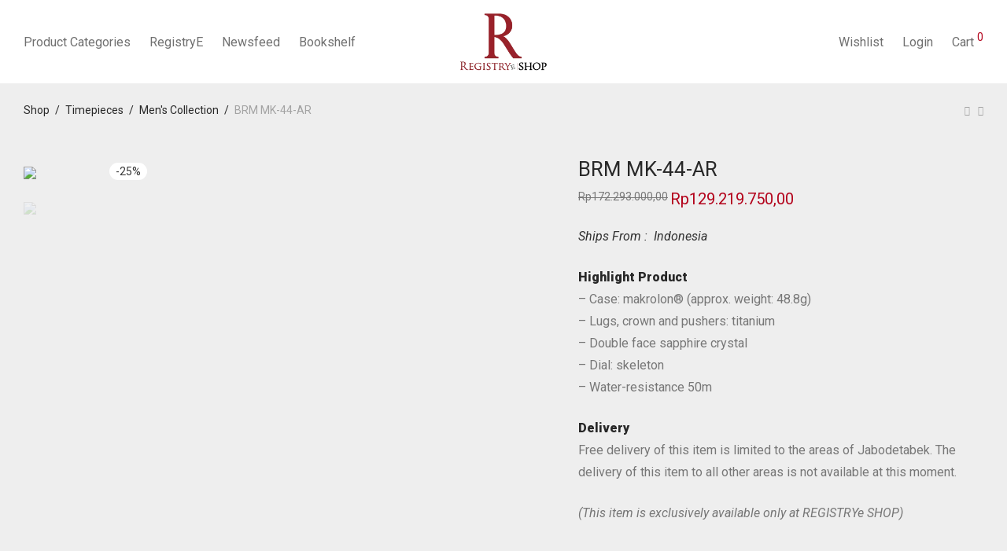

--- FILE ---
content_type: text/html; charset=UTF-8
request_url: https://registrye-shop.com/home/timepieces/mens-collection/brm-mk-44-ar/
body_size: 33757
content:
<!DOCTYPE html>

<html lang="en-US" class="footer-sticky-1">
    <head>
        <meta charset="UTF-8">
        <meta name="viewport" content="width=device-width, initial-scale=1.0, maximum-scale=1.0, user-scalable=no">
        
        <link rel="profile" href="http://gmpg.org/xfn/11">
		<link rel="pingback" href="https://registrye-shop.com/xmlrpc.php">
        
		<title>BRM MK-44-AR &#8211; Registry E | Shop</title>
	<script type="text/javascript">function theChampLoadEvent(e){var t=window.onload;if(typeof window.onload!="function"){window.onload=e}else{window.onload=function(){t();e()}}}</script>
		<script type="text/javascript">var theChampDefaultLang = 'en_US', theChampCloseIconPath = 'https://registrye-shop.com/wp-content/plugins/super-socializer/images/close.png';</script>
		<script> var theChampSiteUrl = 'https://registrye-shop.com', theChampVerified = 0, theChampEmailPopup = 0; </script>
			<script> var theChampLoadingImgPath = 'https://registrye-shop.com/wp-content/plugins/super-socializer/images/ajax_loader.gif'; var theChampAjaxUrl = 'https://registrye-shop.com/wp-admin/admin-ajax.php'; var theChampRedirectionUrl = 'https://registrye-shop.com'; var theChampRegRedirectionUrl = 'https://registrye-shop.com'; </script>
				<script> var theChampFBKey = '1053155655103898', theChampSameTabLogin = '0', theChampVerified = 0; var theChampAjaxUrl = 'https://registrye-shop.com/wp-admin/admin-ajax.php'; var theChampPopupTitle = ''; var theChampEmailPopup = 0; var theChampEmailAjaxUrl = 'https://registrye-shop.com/wp-admin/admin-ajax.php'; var theChampEmailPopupTitle = ''; var theChampEmailPopupErrorMsg = ''; var theChampEmailPopupUniqueId = ''; var theChampEmailPopupVerifyMessage = ''; var theChampSteamAuthUrl = ""; var theChampTwitterRedirect = 'https%3A%2F%2Fregistrye-shop.com%2Fhome%2Ftimepieces%2Fmens-collection%2Fbrm-mk-44-ar%2F';  var heateorMSEnabled = 0; var theChampTwitterAuthUrl = theChampSiteUrl + "?SuperSocializerAuth=Twitter&super_socializer_redirect_to=" + theChampTwitterRedirect; var theChampFacebookAuthUrl = theChampSiteUrl + "?SuperSocializerAuth=Facebook&super_socializer_redirect_to=" + theChampTwitterRedirect; var theChampGoogleAuthUrl = theChampSiteUrl + "?SuperSocializerAuth=Google&super_socializer_redirect_to=" + theChampTwitterRedirect; var theChampVkontakteAuthUrl = theChampSiteUrl + "?SuperSocializerAuth=Vkontakte&super_socializer_redirect_to=" + theChampTwitterRedirect; var theChampLinkedinAuthUrl = theChampSiteUrl + "?SuperSocializerAuth=Linkedin&super_socializer_redirect_to=" + theChampTwitterRedirect;</script>
			<style type="text/css">.the_champ_horizontal_sharing .theChampSharing{
					color: #fff;
				border-width: 0px;
		border-style: solid;
		border-color: transparent;
	}
		.the_champ_horizontal_sharing .theChampTCBackground{
		color:#666;
	}
		.the_champ_horizontal_sharing .theChampSharing:hover{
				border-color: transparent;
	}
	.the_champ_vertical_sharing .theChampSharing{
					color: #fff;
				border-width: 0px;
		border-style: solid;
		border-color: transparent;
	}
		.the_champ_vertical_sharing .theChampTCBackground{
		color:#666;
	}
		.the_champ_vertical_sharing .theChampSharing:hover{
				border-color: transparent;
	}
	@media screen and (max-width:783px){.the_champ_vertical_sharing{display:none!important}}div.heateor_ss_mobile_footer{display:none;}@media screen and (max-width:783px){i.theChampTCBackground{background-color:white!important}div.the_champ_bottom_sharing{width:100%!important;left:0!important;}div.the_champ_bottom_sharing li{width:11.111111111111% !important;}div.the_champ_bottom_sharing .theChampSharing{width: 100% !important;}div.the_champ_bottom_sharing div.theChampTotalShareCount{font-size:1em!important;line-height:28px!important}div.the_champ_bottom_sharing div.theChampTotalShareText{font-size:.7em!important;line-height:0px!important}div.heateor_ss_mobile_footer{display:block;height:40px;}.the_champ_bottom_sharing{padding:0!important;display:block!important;width: auto!important;bottom:-2px!important;top: auto!important;}.the_champ_bottom_sharing .the_champ_square_count{line-height: inherit;}.the_champ_bottom_sharing .theChampSharingArrow{display:none;}.the_champ_bottom_sharing .theChampTCBackground{margin-right: 1.1em !important}}</style>
	<link rel='dns-prefetch' href='//platform-api.sharethis.com' />
<link rel='dns-prefetch' href='//fonts.googleapis.com' />
<link rel='dns-prefetch' href='//s.w.org' />
<link rel="alternate" type="application/rss+xml" title="Registry E | Shop &raquo; Feed" href="https://registrye-shop.com/feed/" />
<link rel="alternate" type="application/rss+xml" title="Registry E | Shop &raquo; Comments Feed" href="https://registrye-shop.com/comments/feed/" />
		<script type="text/javascript">
			window._wpemojiSettings = {"baseUrl":"https:\/\/s.w.org\/images\/core\/emoji\/12.0.0-1\/72x72\/","ext":".png","svgUrl":"https:\/\/s.w.org\/images\/core\/emoji\/12.0.0-1\/svg\/","svgExt":".svg","source":{"concatemoji":"https:\/\/registrye-shop.com\/wp-includes\/js\/wp-emoji-release.min.js?ver=5.2.21"}};
			!function(e,a,t){var n,r,o,i=a.createElement("canvas"),p=i.getContext&&i.getContext("2d");function s(e,t){var a=String.fromCharCode;p.clearRect(0,0,i.width,i.height),p.fillText(a.apply(this,e),0,0);e=i.toDataURL();return p.clearRect(0,0,i.width,i.height),p.fillText(a.apply(this,t),0,0),e===i.toDataURL()}function c(e){var t=a.createElement("script");t.src=e,t.defer=t.type="text/javascript",a.getElementsByTagName("head")[0].appendChild(t)}for(o=Array("flag","emoji"),t.supports={everything:!0,everythingExceptFlag:!0},r=0;r<o.length;r++)t.supports[o[r]]=function(e){if(!p||!p.fillText)return!1;switch(p.textBaseline="top",p.font="600 32px Arial",e){case"flag":return s([55356,56826,55356,56819],[55356,56826,8203,55356,56819])?!1:!s([55356,57332,56128,56423,56128,56418,56128,56421,56128,56430,56128,56423,56128,56447],[55356,57332,8203,56128,56423,8203,56128,56418,8203,56128,56421,8203,56128,56430,8203,56128,56423,8203,56128,56447]);case"emoji":return!s([55357,56424,55356,57342,8205,55358,56605,8205,55357,56424,55356,57340],[55357,56424,55356,57342,8203,55358,56605,8203,55357,56424,55356,57340])}return!1}(o[r]),t.supports.everything=t.supports.everything&&t.supports[o[r]],"flag"!==o[r]&&(t.supports.everythingExceptFlag=t.supports.everythingExceptFlag&&t.supports[o[r]]);t.supports.everythingExceptFlag=t.supports.everythingExceptFlag&&!t.supports.flag,t.DOMReady=!1,t.readyCallback=function(){t.DOMReady=!0},t.supports.everything||(n=function(){t.readyCallback()},a.addEventListener?(a.addEventListener("DOMContentLoaded",n,!1),e.addEventListener("load",n,!1)):(e.attachEvent("onload",n),a.attachEvent("onreadystatechange",function(){"complete"===a.readyState&&t.readyCallback()})),(n=t.source||{}).concatemoji?c(n.concatemoji):n.wpemoji&&n.twemoji&&(c(n.twemoji),c(n.wpemoji)))}(window,document,window._wpemojiSettings);
		</script>
		<style type="text/css">
img.wp-smiley,
img.emoji {
	display: inline !important;
	border: none !important;
	box-shadow: none !important;
	height: 1em !important;
	width: 1em !important;
	margin: 0 .07em !important;
	vertical-align: -0.1em !important;
	background: none !important;
	padding: 0 !important;
}
</style>
	<link rel='stylesheet' id='js_composer_front-css'  href='https://registrye-shop.com/wp-content/themes/savoy/assets/css/visual-composer/nm-js_composer.css?ver=2.2.1' type='text/css' media='all' />
<link rel='stylesheet' id='wp-block-library-css'  href='https://registrye-shop.com/wp-includes/css/dist/block-library/style.min.css?ver=5.2.21' type='text/css' media='all' />
<link rel='stylesheet' id='wc-block-style-css'  href='https://registrye-shop.com/wp-content/plugins/woocommerce/packages/woocommerce-blocks/build/style.css?ver=2.5.14' type='text/css' media='all' />
<link rel='stylesheet' id='photoswipe-css'  href='https://registrye-shop.com/wp-content/plugins/woocommerce/assets/css/photoswipe/photoswipe.min.css?ver=3.9.5' type='text/css' media='all' />
<link rel='stylesheet' id='photoswipe-default-skin-css'  href='https://registrye-shop.com/wp-content/plugins/woocommerce/assets/css/photoswipe/default-skin/default-skin.min.css?ver=3.9.5' type='text/css' media='all' />
<style id='woocommerce-inline-inline-css' type='text/css'>
.woocommerce form .form-row .required { visibility: visible; }
</style>
<link rel='stylesheet' id='lws-icons-css'  href='https://registrye-shop.com/wp-content/plugins/woovip/assets/lws-adminpanel/css/lws_icons.css?ver=3.8.7' type='text/css' media='all' />
<link rel='stylesheet' id='dashicons-css'  href='https://registrye-shop.com/wp-includes/css/dashicons.min.css?ver=5.2.21' type='text/css' media='all' />
<style id='dashicons-inline-css' type='text/css'>
[data-font="Dashicons"]:before {font-family: 'Dashicons' !important;content: attr(data-icon) !important;speak: none !important;font-weight: normal !important;font-variant: normal !important;text-transform: none !important;line-height: 1 !important;font-style: normal !important;-webkit-font-smoothing: antialiased !important;-moz-osx-font-smoothing: grayscale !important;}
</style>
<link rel='stylesheet' id='thickbox-css'  href='https://registrye-shop.com/wp-includes/js/thickbox/thickbox.css?ver=5.2.21' type='text/css' media='all' />
<link rel='stylesheet' id='the_champ_frontend_css-css'  href='https://registrye-shop.com/wp-content/plugins/super-socializer/css/front.css?ver=7.12.42' type='text/css' media='all' />
<!--[if lt IE 9]>
<link rel='stylesheet' id='vc_lte_ie9-css'  href='https://registrye-shop.com/wp-content/plugins/js_composer/assets/css/vc_lte_ie9.min.css?ver=6.0.5' type='text/css' media='screen' />
<![endif]-->
<link rel='stylesheet' id='popup-maker-site-css'  href='//registrye-shop.com/wp-content/uploads/pum/pum-site-styles.css?generated=1602660108&#038;ver=1.11.2' type='text/css' media='all' />
<link rel='stylesheet' id='wcpo-frontend-css'  href='https://registrye-shop.com/wp-content/plugins/yith-pre-order-for-woocommerce/assets/css/frontend.css?ver=1.2.6' type='text/css' media='all' />
<link rel='stylesheet' id='woocommerce-jne-cekongkir-css'  href='https://registrye-shop.com/wp-content/plugins/woocommerce-jne-exclusive/assets/css/cekongkir.css?ver=5.2.21' type='text/css' media='all' />
<link rel='stylesheet' id='select2-css'  href='https://registrye-shop.com/wp-content/plugins/woocommerce/assets/css/select2.css?ver=3.9.5' type='text/css' media='all' />
<link rel='stylesheet' id='normalize-css'  href='https://registrye-shop.com/wp-content/themes/savoy/assets/css/third-party/normalize.min.css?ver=3.0.2' type='text/css' media='all' />
<link rel='stylesheet' id='slick-slider-css'  href='https://registrye-shop.com/wp-content/themes/savoy/assets/css/third-party/slick.css?ver=1.5.5' type='text/css' media='all' />
<link rel='stylesheet' id='slick-slider-theme-css'  href='https://registrye-shop.com/wp-content/themes/savoy/assets/css/third-party/slick-theme.css?ver=1.5.5' type='text/css' media='all' />
<link rel='stylesheet' id='magnific-popup-css'  href='https://registrye-shop.com/wp-content/themes/savoy/assets/css/third-party/magnific-popup.css?ver=0.9.7' type='text/css' media='all' />
<link rel='stylesheet' id='nm-grid-css'  href='https://registrye-shop.com/wp-content/themes/savoy/assets/css/grid.css?ver=2.2.1' type='text/css' media='all' />
<link rel='stylesheet' id='selectod-css'  href='https://registrye-shop.com/wp-content/themes/savoy/assets/css/third-party/selectod.css?ver=3.8.1' type='text/css' media='all' />
<link rel='stylesheet' id='nm-shop-css'  href='https://registrye-shop.com/wp-content/themes/savoy/assets/css/shop.css?ver=2.2.1' type='text/css' media='all' />
<link rel='stylesheet' id='nm-icons-css'  href='https://registrye-shop.com/wp-content/themes/savoy/assets/css/font-icons/theme-icons/theme-icons.css?ver=2.2.1' type='text/css' media='all' />
<link rel='stylesheet' id='nm-core-css'  href='https://registrye-shop.com/wp-content/themes/savoy/style.css?ver=2.2.1' type='text/css' media='all' />
<link rel='stylesheet' id='nm-elements-css'  href='https://registrye-shop.com/wp-content/themes/savoy/assets/css/elements.css?ver=2.2.1' type='text/css' media='all' />
<link rel='stylesheet' id='redux-google-fonts-nm_theme_options-css'  href='https://fonts.googleapis.com/css?family=Roboto%3A100%2C300%2C400%2C500%2C700%2C900%2C100italic%2C300italic%2C400italic%2C500italic%2C700italic%2C900italic&#038;ver=1603698895' type='text/css' media='all' />
<script type='text/javascript' src='https://registrye-shop.com/wp-includes/js/jquery/jquery.js?ver=1.12.4-wp'></script>
<script type='text/javascript' src='https://registrye-shop.com/wp-includes/js/jquery/jquery-migrate.min.js?ver=1.4.1'></script>
<script type='text/javascript'>
/* <![CDATA[ */
var _zxcvbnSettings = {"src":"https:\/\/registrye-shop.com\/wp-includes\/js\/zxcvbn.min.js"};
/* ]]> */
</script>
<script type='text/javascript' src='https://registrye-shop.com/wp-includes/js/zxcvbn-async.min.js?ver=1.0'></script>
<script type='text/javascript' src='//platform-api.sharethis.com/js/sharethis.js#product=ga&#038;property=5f719d84ac19a900122180ab'></script>
<link rel='https://api.w.org/' href='https://registrye-shop.com/wp-json/' />
<link rel="EditURI" type="application/rsd+xml" title="RSD" href="https://registrye-shop.com/xmlrpc.php?rsd" />
<link rel="wlwmanifest" type="application/wlwmanifest+xml" href="https://registrye-shop.com/wp-includes/wlwmanifest.xml" /> 
<meta name="generator" content="WordPress 5.2.21" />
<meta name="generator" content="WooCommerce 3.9.5" />
<link rel="canonical" href="https://registrye-shop.com/home/timepieces/mens-collection/brm-mk-44-ar/" />
<link rel='shortlink' href='https://registrye-shop.com/?p=3411' />
<link rel="alternate" type="application/json+oembed" href="https://registrye-shop.com/wp-json/oembed/1.0/embed?url=https%3A%2F%2Fregistrye-shop.com%2Fhome%2Ftimepieces%2Fmens-collection%2Fbrm-mk-44-ar%2F" />
<link rel="alternate" type="text/xml+oembed" href="https://registrye-shop.com/wp-json/oembed/1.0/embed?url=https%3A%2F%2Fregistrye-shop.com%2Fhome%2Ftimepieces%2Fmens-collection%2Fbrm-mk-44-ar%2F&#038;format=xml" />
<script src="https://www.google.com/recaptcha/api.js" async defer></script>
	<noscript><style>.woocommerce-product-gallery{ opacity: 1 !important; }</style></noscript>
			<style type="text/css">.recentcomments a{display:inline !important;padding:0 !important;margin:0 !important;}</style>
		<script>
(function() {
	(function (i, s, o, g, r, a, m) {
		i['GoogleAnalyticsObject'] = r;
		i[r] = i[r] || function () {
				(i[r].q = i[r].q || []).push(arguments)
			}, i[r].l = 1 * new Date();
		a = s.createElement(o),
			m = s.getElementsByTagName(o)[0];
		a.async = 1;
		a.src = g;
		m.parentNode.insertBefore(a, m)
	})(window, document, 'script', 'https://google-analytics.com/analytics.js', 'ga');

	ga('create', 'UA-179725983-1', 'auto');
			ga('send', 'pageview');
	})();
</script>
<style type="text/css" class="nm-custom-styles">body{font-family:Roboto,sans-serif;}.nm-menu li a{font-size:16px;font-weight:normal;}#nm-mobile-menu .menu > li > a{font-size:14px;font-weight:normal;}.vc_tta.vc_tta-accordion .vc_tta-panel-title > a,.vc_tta.vc_general .vc_tta-tab > a,.nm-team-member-content h2,.nm-post-slider-content h3,.vc_pie_chart .wpb_pie_chart_heading,.wpb_content_element .wpb_tour_tabs_wrapper .wpb_tabs_nav a,.wpb_content_element .wpb_accordion_header a,.woocommerce-order-details .order_details tfoot tr:last-child th,.woocommerce-order-details .order_details tfoot tr:last-child td,#order_review .shop_table tfoot .order-total,#order_review .shop_table tfoot .order-total,.cart-collaterals .shop_table tr.order-total,.shop_table.cart .nm-product-details a,#nm-shop-sidebar-popup #nm-shop-search input,.nm-shop-categories li a,.nm-shop-filter-menu li a,.woocommerce-message,.woocommerce-info,.woocommerce-error,blockquote,.commentlist .comment .comment-text .meta strong,.nm-related-posts-content h3,.nm-blog-no-results h1,.nm-term-description,.nm-blog-categories-list li a,.nm-blog-categories-toggle li a,.nm-blog-heading h1,#nm-mobile-menu .nm-mobile-menu-top .nm-mobile-menu-item-search input{font-size:18px;}@media all and (max-width:768px){.vc_toggle_title h3{font-size:18px;}}@media all and (max-width:400px){#nm-shop-search input{font-size:18px;}}.add_to_cart_inline .add_to_cart_button,.add_to_cart_inline .amount,.nm-product-category-text > a,.nm-testimonial-description,.nm-feature h3,.nm_btn,.vc_toggle_content,.nm-message-box,.wpb_text_column,#nm-wishlist-table ul li.title .woocommerce-loop-product__title,.nm-order-track-top p,.customer_details h3,.woocommerce-order-details .order_details tbody,.woocommerce-MyAccount-content .shop_table tr th,.woocommerce-MyAccount-navigation ul li a,.nm-MyAccount-user-info .nm-username,.nm-MyAccount-dashboard,.nm-myaccount-lost-reset-password h2,.nm-login-form-divider span,.woocommerce-thankyou-order-details li strong,.woocommerce-order-received h3,#order_review .shop_table tbody .product-name,.woocommerce-checkout .nm-coupon-popup-wrap .nm-shop-notice,.nm-checkout-login-coupon .nm-shop-notice,.shop_table.cart .nm-product-quantity-pricing .product-subtotal,.shop_table.cart .product-quantity,.shop_attributes tr th,.shop_attributes tr td,#tab-description,.woocommerce-tabs .tabs li a,.woocommerce-product-details__short-description,.nm-shop-no-products h3,.nm-infload-controls a,#nm-shop-browse-wrap .term-description,.list_nosep .nm-shop-categories .nm-shop-sub-categories li a,.nm-shop-taxonomy-text .term-description,.nm-shop-loop-details h3,.woocommerce-loop-category__title,.nm-page-not-found a,div.wpcf7-response-output,.wpcf7 .wpcf7-form-control,.widget_search button,.widget_product_search #searchsubmit,#wp-calendar caption,.widget .nm-widget-title,.post .entry-content,.comment-form p label,.no-comments,.commentlist .pingback p,.commentlist .trackback p,.commentlist .comment .comment-text .description,.nm-search-results .nm-post-content,.post-password-form > p:first-child,.nm-post-pagination a span,.nm-post-pagination a span.subtitle,.nm-blog-list .nm-post-content,.nm-blog-grid .nm-post-content,.nm-blog-classic .nm-post-content,.nm-blog-pagination a,.nm-blog-categories-list.columns li a,.page-numbers li a,.page-numbers li span,#nm-widget-panel .total,#nm-widget-panel .nm-cart-panel-item-price .amount,#nm-widget-panel .quantity .qty,#nm-widget-panel .nm-cart-panel-quantity-pricing > span.quantity,#nm-widget-panel .product-quantity,.nm-cart-panel-product-title,#nm-widget-panel .product_list_widget .empty,#nm-cart-panel-loader h5,.nm-widget-panel-header,.button,input[type=submit]{font-size:16px;}@media all and (max-width:991px){#nm-shop-sidebar .widget .nm-widget-title,.nm-shop-categories li a{font-size:16px;}}@media all and (max-width:768px){.vc_tta.vc_tta-accordion .vc_tta-panel-title > a,.vc_tta.vc_tta-tabs.vc_tta-tabs-position-left .vc_tta-tab > a,.vc_tta.vc_tta-tabs.vc_tta-tabs-position-top .vc_tta-tab > a,.wpb_content_element .wpb_tour_tabs_wrapper .wpb_tabs_nav a,.wpb_content_element .wpb_accordion_header a,.nm-term-description{font-size:16px;}}@media all and (max-width:550px){.shop_table.cart .nm-product-details a,.nm-shop-notice,.nm-related-posts-content h3{font-size:16px;}}@media all and (max-width:400px){.nm-product-category-text .nm-product-category-heading,.nm-team-member-content h2,#nm-wishlist-empty h1,.cart-empty,.nm-shop-filter-menu li a,.nm-blog-categories-list li a{font-size:16px;}}.vc_progress_bar .vc_single_bar .vc_label,.woocommerce-tabs .tabs li a span,.product .summary .group_table .price del,.product .summary .group_table .price ins,.product .summary .group_table .price del .amount,.product .summary .group_table .price .amount,.group_table .label,.group_table .price,.product .summary .price del .amount,#nm-shop-sidebar-popup-reset-button,#nm-shop-sidebar-popup .nm-shop-sidebar .widget:last-child .nm-widget-title,#nm-shop-sidebar-popup .nm-shop-sidebar .widget .nm-widget-title,.nm-shop-filter-menu li a i,.woocommerce-loop-category__title .count,span.wpcf7-not-valid-tip,.widget_rss ul li .rss-date,.wp-caption-text,.comment-respond h3 #cancel-comment-reply-link,.nm-blog-categories-toggle li .count,.nm-menu li.nm-menu-offscreen .nm-menu-cart-count,.nm-menu-cart .count,.nm-menu ul.sub-menu li a,body{font-size:14px;}@media all and (max-width:768px){.wpcf7 .wpcf7-form-control{font-size:14px;}}@media all and (max-width:400px){.nm-blog-grid .nm-post-content,.header-mobile-default .nm-menu li a{font-size:14px;}}#nm-wishlist-table .nm-variations-list,.widget_price_filter .price_slider_amount .button,.widget_price_filter .price_slider_amount,.nm-MyAccount-user-info .nm-logout-button.border,#order_review .place-order noscript,#payment .payment_methods li .payment_box,#order_review .shop_table tfoot .woocommerce-remove-coupon,.cart-collaterals .shop_table tr.cart-discount td a,#nm-shop-sidebar-popup #nm-shop-search-notice,.wc-item-meta,.variation,.woocommerce-password-hint,.woocommerce-password-strength,.nm-validation-inline-notices .form-row.woocommerce-invalid-required-field:after{font-size:12px;}body{font-weight:normal;}h1, .h1-size{font-weight:normal;}h2, .h2-size{font-weight:normal;}h3, .h3-size{font-weight:normal;}h4, .h4-size,h5, .h5-size,h6, .h6-size{font-weight:normal;}.nm-shop-loop-details h3 a,body{color:#777777;}.nm-portfolio-single-back a span {background:#777777;}.mfp-close,.wpb_content_element .wpb_tour_tabs_wrapper .wpb_tabs_nav li.ui-tabs-active a,.vc_pie_chart .vc_pie_chart_value,.vc_progress_bar .vc_single_bar .vc_label .vc_label_units,.nm-testimonial-description,.form-row label,.woocommerce-form__label,#nm-shop-search-close:hover,.products .price .amount,.nm-shop-loop-actions > a,.nm-shop-loop-actions > a:active,.nm-shop-loop-actions > a:focus,.nm-infload-controls a,.woocommerce-breadcrumb a, .woocommerce-breadcrumb span,.variations,.nm-quantity-wrap .quantity .nm-qty-minus,.nm-quantity-wrap .quantity .nm-qty-plus,.product .summary .single_variation_wrap .nm-quantity-wrap label:not(.nm-qty-label-abbrev),.woocommerce-tabs .tabs li.active a,.shop_attributes th,.product_meta,.shop_table.cart .nm-product-details a,.shop_table.cart .product-quantity,.shop_table.cart .nm-product-quantity-pricing .product-subtotal,.shop_table.cart .product-remove a,.cart-collaterals,.nm-cart-empty,#order_review .shop_table,#payment .payment_methods li label,.woocommerce-thankyou-order-details li strong,.wc-bacs-bank-details li strong,.nm-MyAccount-user-info .nm-username strong,.woocommerce-MyAccount-navigation ul li a:hover,.woocommerce-MyAccount-navigation ul li.is-active a,.woocommerce-table--order-details,a.dark,a:hover,.nm-blog-heading h1 strong,.nm-post-header .nm-post-meta a,.nm-post-pagination a span.subtitle,.commentlist > li .comment-text .meta strong,.commentlist > li .comment-text .meta strong a,.comment-form p label,.entry-content strong,blockquote,blockquote p,.widget_search button,.widget_product_search #searchsubmit,.widget_recent_comments ul li .comment-author-link,.widget_recent_comments ul li:before{color:#282828;}@media all and (max-width: 991px){.nm-shop-menu .nm-shop-filter-menu li a:hover,.nm-shop-menu .nm-shop-filter-menu li.active a,#nm-shop-sidebar .widget.show .nm-widget-title,#nm-shop-sidebar .widget .nm-widget-title:hover{color:#282828;}}.nm-portfolio-single-back a:hover span {background:#282828;}.wpb_content_element .wpb_tour_tabs_wrapper .wpb_tabs_nav a,.wpb_content_element .wpb_accordion_header a,#nm-shop-search-close,.woocommerce-breadcrumb,.nm-single-product-menu a,.star-rating:before,.woocommerce-tabs .tabs li a,.product_meta span.sku,.product_meta a,.nm-product-wishlist-button-wrap a,.nm-product-share a,.nm-wishlist-share ul li a:not(:hover),.nm-post-meta,.nm-post-share a,.nm-post-pagination a span,.nm-comments .commentlist > li .comment-text .meta time{color:#a3a3a3;}.vc_toggle_title i,#nm-wishlist-empty p.icon i,h1{color:#282828;}h2{color:#282828;}h3{color:#282828;}h4, h5, h6{color:#282828;}a,a.dark:hover,a.gray:hover,a.invert-color:hover,.nm-highlight-text,.nm-highlight-text h1,.nm-highlight-text h2,.nm-highlight-text h3,.nm-highlight-text h4,.nm-highlight-text h5,.nm-highlight-text h6,.nm-highlight-text p,.nm-menu-cart a .count,.nm-menu li.nm-menu-offscreen .nm-menu-cart-count,#nm-mobile-menu .nm-mobile-menu-cart a .count,.page-numbers li span.current,.page-numbers li a:hover,.nm-blog .sticky .nm-post-thumbnail:before,.nm-blog .category-sticky .nm-post-thumbnail:before,.nm-blog-categories-list li a:hover,.nm-blog-categories ul li.current-cat a,.commentlist .comment .comment-text .meta time,.widget ul li.active,.widget ul li a:hover,.widget ul li a:focus,.widget ul li a.active,#wp-calendar tbody td a,.nm-banner-text .nm-banner-link:hover,.nm-banner.text-color-light .nm-banner-text .nm-banner-link:hover,.nm-portfolio-categories li.current a,.add_to_cart_inline ins,.woocommerce-breadcrumb a:hover,.products .price ins,.products .price ins .amount,.no-touch .nm-shop-loop-actions > a:hover,.nm-shop-menu ul li a:hover,.nm-shop-menu ul li.current-cat a,.nm-shop-menu ul li.active a,.nm-shop-heading span,.nm-single-product-menu a:hover,.woocommerce-product-gallery__trigger:hover,.woocommerce-product-gallery .flex-direction-nav a:hover,.product-summary .price .amount,.product-summary .price ins,.product .summary .price .amount,.nm-product-wishlist-button-wrap a.added:active,.nm-product-wishlist-button-wrap a.added:focus,.nm-product-wishlist-button-wrap a.added:hover,.nm-product-wishlist-button-wrap a.added,.woocommerce-tabs .tabs li a span,#review_form .comment-form-rating .stars:hover a,#review_form .comment-form-rating .stars.has-active a,.product_meta a:hover,.star-rating span:before,.nm-order-view .commentlist li .comment-text .meta,.nm_widget_price_filter ul li.current,.widget_product_categories ul li.current-cat > a,.widget_layered_nav ul li.chosen a,.widget_layered_nav_filters ul li.chosen a,.product_list_widget li ins .amount,.woocommerce.widget_rating_filter .wc-layered-nav-rating.chosen > a,.nm-wishlist-button.added:active,.nm-wishlist-button.added:focus,.nm-wishlist-button.added:hover,.nm-wishlist-button.added,#nm-wishlist-empty .note i,.slick-prev:not(.slick-disabled):hover, .slick-next:not(.slick-disabled):hover,.pswp__button:hover,.nm-portfolio-categories li a:hover{color:#b3021b;}.nm-blog-categories ul li.current-cat a,.nm-portfolio-categories li.current a,.woocommerce-product-gallery.pagination-enabled .flex-control-thumbs li img.flex-active,.widget_layered_nav ul li.chosen a,.widget_layered_nav_filters ul li.chosen a,.slick-dots li.slick-active button{border-color:#b3021b;}.blockUI.blockOverlay:after,.nm-loader:after,.nm-image-overlay:before,.nm-image-overlay:after,.gallery-icon:before,.gallery-icon:after,.widget_tag_cloud a:hover,.widget_product_tag_cloud a:hover,.nm-page-not-found-icon:before,.nm-page-not-found-icon:after,.demo_store{background:#b3021b;}@media all and (max-width:400px){.slick-dots li.slick-active button,.woocommerce-product-gallery.pagination-enabled .flex-control-thumbs li img.flex-active{background:#b3021b;}}.header-border-1 .nm-header,.nm-blog-list .nm-post-divider,#nm-blog-pagination.infinite-load,.nm-single-post-meta,.nm-post-share,.nm-post-pagination,.nm-footer-widgets.has-border,#nm-shop-search.nm-header-search,#nm-shop-browse-wrap.nm-shop-description-borders .term-description,.nm-shop-sidebar-default #nm-shop-sidebar .widget,.nm-infload-controls a,.woocommerce-tabs,.upsells,.related,.shop_table.cart tr td,#order_review .shop_table tbody tr th,#order_review .shop_table tbody tr td,#payment .payment_methods,#payment .payment_methods li,.woocommerce-MyAccount-orders tr td,.woocommerce-MyAccount-orders tr:last-child td,.woocommerce-table--order-details tbody tr td,.woocommerce-table--order-details tbody tr:first-child td,.woocommerce-table--order-details tfoot tr:last-child td,.woocommerce-table--order-details tfoot tr:last-child th,#nm-wishlist-table > ul > li,#nm-wishlist-table > ul:first-child > li,.wpb_accordion .wpb_accordion_section,.nm-portfolio-single-footer{border-color:#eeeeee;}.nm-blog-classic .nm-post-divider,.nm-search-results .nm-post-divider{background:#eeeeee;}.nm-blog-categories-list li span,.nm-shop-menu ul li > span,.nm-portfolio-categories li span{color: #cccccc;}.nm-post-meta:before,.nm-testimonial-author span:before{background:#cccccc;}.button,input[type=submit],.widget_tag_cloud a, .widget_product_tag_cloud a,.add_to_cart_inline .add_to_cart_button,#nm-shop-sidebar-popup-button{color:#ffffff;background-color:#282828;}.button:hover,input[type=submit]:hover{color:#ffffff;}#nm-blog-pagination a,.button.border{border-color:#aaaaaa;}#nm-blog-pagination a,#nm-blog-pagination a:hover,.button.border,.button.border:hover{color:#282828;}#nm-blog-pagination a:not([disabled]):hover,.button.border:not([disabled]):hover{color:#282828;border-color:#282828;}.product-summary .quantity .nm-qty-minus,.product-summary .quantity .nm-qty-plus{color:#282828;}.nm-page-wrap{background-color:#ffffff;}#nm-shop-search.nm-header-search{background:#ffffff;}.woocommerce-cart .blockOverlay,.woocommerce-checkout .blockOverlay {background-color:#ffffff !important;}.nm-top-bar{background:#282828;}.nm-top-bar .nm-top-bar-text,.nm-top-bar .nm-top-bar-text a,.nm-top-bar .nm-menu > li > a,.nm-top-bar-social li i{color:#eeeeee;}.nm-header-placeholder{height:106px;}.nm-header{line-height:72px;padding-top:17px;padding-bottom:17px;background:#ffffff;}.home .nm-header{background:#ffffff;}.header-search-open .nm-header,.mobile-menu-open .nm-header{background:#ffffff !important;}.header-on-scroll .nm-header,.home.header-transparency.header-on-scroll .nm-header{background:#ffffff;}.header-on-scroll .nm-header:not(.static-on-scroll){padding-top:10px;padding-bottom:10px;}.nm-header.stacked .nm-header-logo,.nm-header.stacked-centered .nm-header-logo{padding-bottom:0px;}.nm-header-logo img{height:72px;}@media all and (max-width:991px){.nm-header-placeholder{height:92px;}.nm-header{line-height:72px;padding-top:10px;padding-bottom:10px;}.nm-header.stacked .nm-header-logo,.nm-header.stacked-centered .nm-header-logo{padding-bottom:0px;}.nm-header-logo img{height:72px;}}@media all and (max-width:400px){.nm-header-placeholder{height:92px;}.nm-header{line-height:72px;}.nm-header-logo img{height:72px;}}.nm-menu li a{color:#707070;}.nm-menu li a:hover{color:#282828;}.header-transparency-light:not(.header-on-scroll):not(.mobile-menu-open) #nm-main-menu-ul > li > a,.header-transparency-light:not(.header-on-scroll):not(.mobile-menu-open) #nm-right-menu-ul > li > a{color:#ffffff;}.header-transparency-dark:not(.header-on-scroll):not(.mobile-menu-open) #nm-main-menu-ul > li > a,.header-transparency-dark:not(.header-on-scroll):not(.mobile-menu-open) #nm-right-menu-ul > li > a{color:#282828;}.header-transparency-light:not(.header-on-scroll):not(.mobile-menu-open) #nm-main-menu-ul > li > a:hover,.header-transparency-light:not(.header-on-scroll):not(.mobile-menu-open) #nm-right-menu-ul > li > a:hover{color:#dcdcdc;}.header-transparency-dark:not(.header-on-scroll):not(.mobile-menu-open) #nm-main-menu-ul > li > a:hover,.header-transparency-dark:not(.header-on-scroll):not(.mobile-menu-open) #nm-right-menu-ul > li > a:hover{color:#707070;}.nm-menu ul.sub-menu{background:#b3021b;}.nm-menu ul.sub-menu li a{color:#ffffff;}.nm-menu ul.sub-menu li a:hover,.nm-menu ul.sub-menu li a .label,.nm-menu .megamenu > ul > li > a{color:#eeeeee;}.nm-menu-icon span{background:#707070;}.header-transparency-light:not(.header-on-scroll):not(.mobile-menu-open) .nm-menu-icon span{background:#ffffff;}.header-transparency-dark:not(.header-on-scroll):not(.mobile-menu-open) .nm-menu-icon span{background:#282828;}#nm-mobile-menu{ background:#ffffff;}#nm-mobile-menu li{border-bottom-color:#eeeeee;}#nm-mobile-menu a,#nm-mobile-menu ul li .nm-menu-toggle,#nm-mobile-menu .nm-mobile-menu-top .nm-mobile-menu-item-search input,#nm-mobile-menu .nm-mobile-menu-top .nm-mobile-menu-item-search span{color:#555555;}.no-touch #nm-mobile-menu a:hover,#nm-mobile-menu ul li.active > a,#nm-mobile-menu ul > li.active > .nm-menu-toggle:before,#nm-mobile-menu a .label{color:#282828;}#nm-mobile-menu ul ul{border-top-color:#eeeeee;}#nm-shop-search.nm-header-search{top:17px;}.nm-footer-widgets{padding-top:55px;padding-bottom:15px;background-color:#ffffff;}.nm-footer-widgets,.nm-footer-widgets .widget ul li a,.nm-footer-widgets a{color:#777777;}.nm-footer-widgets .widget .nm-widget-title{color:#282828;}.nm-footer-widgets .widget ul li a:hover,.nm-footer-widgets a:hover{color:#b3021b;}.nm-footer-widgets .widget_tag_cloud a:hover,.nm-footer-widgets .widget_product_tag_cloud a:hover{background:#b3021b;}@media all and (max-width:991px){.nm-footer-widgets{padding-top:55px;padding-bottom:15px;}}.nm-footer-bar{color:#aaaaaa;}.nm-footer-bar-inner{padding-top:30px;padding-bottom:30px;background-color:#282828;}.nm-footer-bar a{color:#aaaaaa;}.nm-footer-bar a:hover,.nm-footer-bar-social li i{color:#eeeeee;}.nm-footer-bar .menu > li{border-bottom-color:#3a3a3a;}@media all and (max-width:991px){.nm-footer-bar-inner{padding-top:30px;padding-bottom:30px;}}.nm-comments{background:#f7f7f7;}.nm-comments .commentlist > li,.nm-comments .commentlist .pingback,.nm-comments .commentlist .trackback{border-color:#e7e7e7;}#nm-shop-taxonomy-header.has-image{height:370px;}.nm-shop-taxonomy-text-col{max-width:none;}.nm-shop-taxonomy-text h1{color:#282828;}.nm-shop-taxonomy-text .term-description{color:#777777;}@media all and (max-width:991px){#nm-shop-taxonomy-header.has-image{height:370px;}}@media all and (max-width:768px){#nm-shop-taxonomy-header.has-image{height:210px;}} .nm-shop-widget-scroll{height:145px;}.onsale{color:#373737;background:#ffffff;}.nm-shop-loop-thumbnail{background:#eeeeee;}#nm-shop-products-overlay{background:#ffffff;}.has-bg-color .nm-single-product-bg{background:#eeeeee;}.nm-featured-video-icon{color:#282828;background:#ffffff;}@media all and (max-width:1080px){.woocommerce-product-gallery__wrapper{max-width:500px;}.has-bg-color .woocommerce-product-gallery {background:#eeeeee;}}@media all and (max-width:1080px){.woocommerce-product-gallery.pagination-enabled .flex-control-thumbs{background-color:#ffffff;}}</style>
<style type="text/css" class="nm-translation-styles">.products li.outofstock .nm-shop-loop-thumbnail > a:after{content:"Out of stock";}.nm-validation-inline-notices .form-row.woocommerce-invalid-required-field:after{content:"Required field.";}</style>
<noscript><style> .wpb_animate_when_almost_visible { opacity: 1; }</style></noscript>    </head>
    
	<body class="product-template-default single single-product postid-3411 theme-savoy woocommerce woocommerce-page woocommerce-no-js nm-page-load-transition-0 nm-preload  header-fixed header-mobile-alt header-border-1 widget-panel-dark wpb-js-composer js-comp-ver-6.0.5 vc_responsive">
                
        <div class="nm-page-overflow">
            <div class="nm-page-wrap">
                                            
                <div class="nm-page-wrap-inner">
                    <div id="nm-header-placeholder" class="nm-header-placeholder"></div>

<header id="nm-header" class="nm-header centered resize-on-scroll clear">
        <div class="nm-header-inner">
        <div class="nm-row">
        
    <div class="nm-header-logo">
    <a href="https://registrye-shop.com/">
        <img src="https://registrye-shop.com/wp-content/uploads/2020/08/logo-e-shop-resize.png" class="nm-logo" alt="Registry E | Shop">
            </a>
</div>
    <div class="nm-main-menu-wrap col-xs-6">
                <nav class="nm-main-menu">
            <ul id="nm-main-menu-ul" class="nm-menu">
                <li class="nm-menu-offscreen menu-item">
                    <span class="nm-menu-cart-count count nm-count-zero">0</span>                    <a href="#" id="nm-mobile-menu-button" class="clicked">
                        <div class="nm-menu-icon">
                            <span class="line-1"></span><span class="line-2"></span><span class="line-3"></span>
                        </div>
                    </a>
                </li>
                <li id="menu-item-1311" class="menu-item menu-item-type-custom menu-item-object-custom menu-item-has-children menu-item-1311"><a>Product Categories</a>
<ul class="sub-menu">
	<li id="menu-item-2095" class="menu-item menu-item-type-custom menu-item-object-custom menu-item-has-children menu-item-2095"><a href="https://registrye-shop.com/product-category/art-collectibles/">Art &amp; Collectibles</a>
	<ul class="sub-menu">
		<li id="menu-item-2096" class="menu-item menu-item-type-custom menu-item-object-custom menu-item-has-children menu-item-2096"><a href="https://registrye-shop.com/product-category/art-collectibles/painting/">Painting</a>
		<ul class="sub-menu">
			<li id="menu-item-4955" class="menu-item menu-item-type-custom menu-item-object-custom menu-item-4955"><a href="https://registrye-shop.com/product-category/art-collectibles/painting/chinese-paintings/">Chinese Paintings</a></li>
			<li id="menu-item-4954" class="menu-item menu-item-type-custom menu-item-object-custom menu-item-4954"><a href="https://registrye-shop.com/product-category/art-collectibles/painting/modern-contemporary/">Modern &amp; Contemporary</a></li>
		</ul>
</li>
	</ul>
</li>
	<li id="menu-item-1316" class="menu-item menu-item-type-custom menu-item-object-custom menu-item-has-children menu-item-1316"><a href="https://registrye-shop.com/product-category/home-and-living/furniture/">Home &amp; Living</a>
	<ul class="sub-menu">
		<li id="menu-item-1354" class="menu-item menu-item-type-taxonomy menu-item-object-product_cat menu-item-has-children menu-item-1354"><a href="https://registrye-shop.com/product-category/home-and-living/furniture/">Furniture</a>
		<ul class="sub-menu">
			<li id="menu-item-3612" class="menu-item menu-item-type-custom menu-item-object-custom menu-item-3612"><a href="https://registrye-shop.com/product-category/home-and-living/furniture/accents/">Accents</a></li>
			<li id="menu-item-3489" class="menu-item menu-item-type-custom menu-item-object-custom menu-item-3489"><a href="https://registrye-shop.com/product-category/home-and-living/furniture/bed/">Bed</a></li>
			<li id="menu-item-3611" class="menu-item menu-item-type-custom menu-item-object-custom menu-item-3611"><a href="https://registrye-shop.com/product-category/home-and-living/furniture/credenzas-cabinets/">Credenzas &amp; Cabinets</a></li>
			<li id="menu-item-3614" class="menu-item menu-item-type-custom menu-item-object-custom menu-item-3614"><a href="https://registrye-shop.com/product-category/home-and-living/furniture/desks-dressers/">Desks &amp; Dressers</a></li>
			<li id="menu-item-3610" class="menu-item menu-item-type-custom menu-item-object-custom menu-item-3610"><a href="https://registrye-shop.com/product-category/home-and-living/furniture/seating/">Seatings</a></li>
			<li id="menu-item-1833" class="menu-item menu-item-type-custom menu-item-object-custom menu-item-has-children menu-item-1833"><a href="https://registrye-shop.com/product-category/home-and-living/furniture/table/#shop">Table</a>
			<ul class="sub-menu">
				<li id="menu-item-1835" class="menu-item menu-item-type-custom menu-item-object-custom menu-item-1835"><a href="https://registrye-shop.com/product-category/home-and-living/furniture/table/bedside-table/">Bedside Table</a></li>
				<li id="menu-item-1836" class="menu-item menu-item-type-custom menu-item-object-custom menu-item-1836"><a href="https://registrye-shop.com/product-category/home-and-living/furniture/table/coffee-table/">Coffee Table</a></li>
				<li id="menu-item-3497" class="menu-item menu-item-type-custom menu-item-object-custom menu-item-3497"><a href="https://registrye-shop.com/product-category/home-and-living/furniture/table/console-table/">Console Table</a></li>
				<li id="menu-item-3498" class="menu-item menu-item-type-custom menu-item-object-custom menu-item-3498"><a href="https://registrye-shop.com/product-category/home-and-living/furniture/table/dining-table/">Dining Table</a></li>
				<li id="menu-item-1834" class="menu-item menu-item-type-custom menu-item-object-custom menu-item-1834"><a href="https://registrye-shop.com/product-category/home-and-living/furniture/table/side-table/">Side Table</a></li>
			</ul>
</li>
		</ul>
</li>
	</ul>
</li>
	<li id="menu-item-1347" class="menu-item menu-item-type-taxonomy menu-item-object-product_cat menu-item-has-children menu-item-1347"><a href="https://registrye-shop.com/product-category/musical-instrument-and-gear/">Musical Instrument &amp; Gear</a>
	<ul class="sub-menu">
		<li id="menu-item-1350" class="menu-item menu-item-type-taxonomy menu-item-object-product_cat menu-item-has-children menu-item-1350"><a href="https://registrye-shop.com/product-category/musical-instrument-and-gear/piano/">Piano</a>
		<ul class="sub-menu">
			<li id="menu-item-1355" class="menu-item menu-item-type-custom menu-item-object-custom menu-item-1355"><a href="https://registrye-shop.com/product-category/musical-instrument-and-gear/piano/grand-piano/#shop">Grand Piano</a></li>
		</ul>
</li>
	</ul>
</li>
	<li id="menu-item-4282" class="menu-item menu-item-type-custom menu-item-object-custom menu-item-has-children menu-item-4282"><a href="https://registrye-shop.com/product-category/sport-and-recreations/#shop">Sport &amp; Recreations</a>
	<ul class="sub-menu">
		<li id="menu-item-4283" class="menu-item menu-item-type-custom menu-item-object-custom menu-item-has-children menu-item-4283"><a href="https://registrye-shop.com/product-category/sport-and-recreations/synthetic-grass/">Synthetic Grass</a>
		<ul class="sub-menu">
			<li id="menu-item-4284" class="menu-item menu-item-type-custom menu-item-object-custom menu-item-4284"><a href="https://registrye-shop.com/product-category/sport-and-recreations/synthetic-grass/golf/">Golf</a></li>
			<li id="menu-item-4306" class="menu-item menu-item-type-custom menu-item-object-custom menu-item-4306"><a href="https://registrye-shop.com/product-category/sport-and-recreations/synthetic-grass/landscape/#shop">Landscape</a></li>
		</ul>
</li>
	</ul>
</li>
	<li id="menu-item-1312" class="menu-item menu-item-type-custom menu-item-object-custom menu-item-has-children menu-item-1312"><a href="https://registrye-shop.com/product-category/timepieces">Timepieces</a>
	<ul class="sub-menu">
		<li id="menu-item-1337" class="menu-item menu-item-type-custom menu-item-object-custom menu-item-1337"><a href="https://registrye-shop.com/product-category/timepieces/mens-collection/">Men&#8217;s Collection</a></li>
		<li id="menu-item-4156" class="menu-item menu-item-type-custom menu-item-object-custom menu-item-4156"><a href="https://registrye-shop.com/product-category/timepieces/womens-collection/">Women&#8217;s Collection</a></li>
	</ul>
</li>
</ul>
</li>
<li id="menu-item-5659" class="menu-item menu-item-type-custom menu-item-object-custom menu-item-5659"><a href="https://registrye.com/id/">RegistryE</a></li>
<li id="menu-item-1334" class="menu-item menu-item-type-custom menu-item-object-custom menu-item-1334"><a href="https://registrye.com/id/newsfeed/">Newsfeed</a></li>
<li id="menu-item-1335" class="menu-item menu-item-type-custom menu-item-object-custom menu-item-1335"><a href="https://registrye.com/id/magazine/">Bookshelf</a></li>
            </ul>
        </nav>
            </div>

    <div class="nm-right-menu-wrap col-xs-6">
        <nav class="nm-right-menu">
            <ul id="nm-right-menu-ul" class="nm-menu">
                <li id="menu-item-2081" class="menu-item menu-item-type-post_type menu-item-object-page menu-item-2081"><a href="https://registrye-shop.com/wishlist/">Wishlist</a></li>
                <li class="nm-menu-account menu-item">
                    <a href="https://registrye-shop.com/my-account/" id="nm-menu-account-btn">Login</a>                </li>
                                <li class="nm-menu-cart menu-item no-icon">
                    <a href="#" id="nm-menu-cart-btn">
                        <span class="nm-menu-cart-title">Cart</span>                        <span class="nm-menu-cart-count count nm-count-zero">0</span>                    </a>
                </li>
                            </ul>
        </nav>
    </div>

    </div>    </div>
    
    </header>
	
		
			            <!-- Load Facebook SDK for JavaScript -->
            <div id="fb-root"></div>
            <script async defer src="https://connect.facebook.net/en_US/sdk.js#xfbml=1&version=v3.2"></script>
            <style>
                .api-video-div {
                    margin: 25px auto;
                    width: 560px;
                    max-width: 100%;
                    padding: 10px 10px 5px 10px;
                    background: #f8f8f8;
                    border-radius: 5px;
                    border: 1px solid #d8d8d8;
                }
                .api-video-div-facebook iframe {
                    left:0;
                    top:0;
                    height:100%;
                    width:100%;
                    position:absolute;
                }
            </style>
        <div class="woocommerce-notices-wrapper"></div>
<div id="product-3411" class="nm-single-product layout-default gallery-col-6 summary-col-6 thumbnails-vertical has-bg-color product type-product post-3411 status-publish first instock product_cat-mens-collection product_cat-timepieces product_tag-black product_tag-brm product_tag-crystal product_tag-dial-skeleton product_tag-leather product_tag-makrolon product_tag-mens-watch product_tag-red product_tag-sapphire product_tag-stainless-steel product_tag-titanium product_tag-water-resistance has-post-thumbnail sale shipping-taxable purchasable product-type-simple">
    <div class="nm-single-product-bg clear">
    
        
<div class="nm-single-product-top">
    <div class="nm-row">
        <div class="col-xs-9">
            <nav id="nm-breadcrumb" class="woocommerce-breadcrumb" itemprop="breadcrumb"><a href="https://registrye-shop.com">Shop</a><span class="delimiter">/</span><a href="https://registrye-shop.com/product-category/timepieces/">Timepieces</a><span class="delimiter">/</span><a href="https://registrye-shop.com/product-category/timepieces/mens-collection/">Men&#039;s Collection</a><span class="delimiter">/</span>BRM MK-44-AR</nav>        </div>

        <div class="col-xs-3">
            <div class="nm-single-product-menu">
                <a href="https://registrye-shop.com/home/timepieces/mens-collection/brm-rg46-racing-pn-ao/" rel="next"><i class="nm-font nm-font-media-play flip"></i></a><a href="https://registrye-shop.com/home/timepieces/mens-collection/brm-mk-44-ao/" rel="prev"><i class="nm-font nm-font-media-play"></i></a>            </div>
        </div>
    </div>
</div>
        
        <div id="nm-shop-notices-wrap"></div>
        <div class="nm-single-product-showcase">
            <div class="nm-single-product-summary-row nm-row">
                <div class="nm-single-product-summary-col col-xs-12">
                    <div class="woocommerce-product-gallery woocommerce-product-gallery--with-images woocommerce-product-gallery--columns-4 images lightbox-enabled zoom-enabled pagination-enabled" data-columns="4" style="opacity: 0; transition: opacity .25s ease-in-out;">
	
	<span class="onsale"><span class="nm-onsale-before">-</span>25<span class="nm-onsale-after">%</span></span>
    
    <figure class="woocommerce-product-gallery__wrapper">
		<div data-thumb="https://registrye-shop.com/wp-content/uploads/2020/09/BRM-MK-44-AR-100x100.jpg" data-thumb-alt="" class="woocommerce-product-gallery__image"><a href="https://registrye-shop.com/wp-content/uploads/2020/09/BRM-MK-44-AR.jpg"><img width="680" height="846" src="https://registrye-shop.com/wp-content/uploads/2020/09/BRM-MK-44-AR-680x846.jpg" class="wp-post-image" alt="" title="BRM MK-44-AR" data-caption="" data-src="https://registrye-shop.com/wp-content/uploads/2020/09/BRM-MK-44-AR.jpg" data-large_image="https://registrye-shop.com/wp-content/uploads/2020/09/BRM-MK-44-AR.jpg" data-large_image_width="2834" data-large_image_height="3524" srcset="https://registrye-shop.com/wp-content/uploads/2020/09/BRM-MK-44-AR-680x846.jpg 680w, https://registrye-shop.com/wp-content/uploads/2020/09/BRM-MK-44-AR-241x300.jpg 241w, https://registrye-shop.com/wp-content/uploads/2020/09/BRM-MK-44-AR-768x955.jpg 768w, https://registrye-shop.com/wp-content/uploads/2020/09/BRM-MK-44-AR-824x1024.jpg 824w, https://registrye-shop.com/wp-content/uploads/2020/09/BRM-MK-44-AR-350x435.jpg 350w" sizes="(max-width: 680px) 100vw, 680px" /></a></div><div data-thumb="https://registrye-shop.com/wp-content/uploads/2020/09/ZOOM_BRM-MK-44-AR-100x100.jpg" data-thumb-alt="" class="woocommerce-product-gallery__image"><a href="https://registrye-shop.com/wp-content/uploads/2020/09/ZOOM_BRM-MK-44-AR.jpg"><img width="680" height="846" src="https://registrye-shop.com/wp-content/uploads/2020/09/ZOOM_BRM-MK-44-AR-680x846.jpg" class="" alt="" title="ZOOM_BRM MK-44-AR" data-caption="" data-src="https://registrye-shop.com/wp-content/uploads/2020/09/ZOOM_BRM-MK-44-AR.jpg" data-large_image="https://registrye-shop.com/wp-content/uploads/2020/09/ZOOM_BRM-MK-44-AR.jpg" data-large_image_width="2834" data-large_image_height="3524" srcset="https://registrye-shop.com/wp-content/uploads/2020/09/ZOOM_BRM-MK-44-AR-680x846.jpg 680w, https://registrye-shop.com/wp-content/uploads/2020/09/ZOOM_BRM-MK-44-AR-241x300.jpg 241w, https://registrye-shop.com/wp-content/uploads/2020/09/ZOOM_BRM-MK-44-AR-768x955.jpg 768w, https://registrye-shop.com/wp-content/uploads/2020/09/ZOOM_BRM-MK-44-AR-824x1024.jpg 824w, https://registrye-shop.com/wp-content/uploads/2020/09/ZOOM_BRM-MK-44-AR-350x435.jpg 350w" sizes="(max-width: 680px) 100vw, 680px" /></a></div>	</figure>
    
    </div>

                    <div class="summary entry-summary">
                                                <div class="nm-product-summary-inner-col nm-product-summary-inner-col-1"><h1 class="product_title entry-title">BRM MK-44-AR</h1><p class="price"><del><span class="woocommerce-Price-amount amount"><span class="woocommerce-Price-currencySymbol">Rp</span>172.293.000,00</span></del> <ins><span class="woocommerce-Price-amount amount"><span class="woocommerce-Price-currencySymbol">Rp</span>129.219.750,00</span></ins></p>
</div><div class="nm-product-summary-inner-col nm-product-summary-inner-col-2"><div class="woocommerce-product-details__short-description entry-content">
	<p><em><span style="color: #333333">Ships From :  Indonesia</span></em></p>
<p><span style="color: #808080"><strong>Highlight Product<br />
</strong></span>&#8211; Case: makrolon® (approx. weight: 48.8g)<br />
&#8211; Lugs, crown and pushers: titanium<br />
&#8211; Double face sapphire crystal<br />
&#8211; Dial: skeleton<br />
&#8211; Water-resistance 50m</p>
<div class="woocommerce-product-details__short-description entry-content">
<div class="woocommerce-product-details__short-description entry-content">
<div class="product-editorial">
<section class="md-next md-component md-product-editorial pt-lg pb-lg md-component--initialized" data-loader="amdLoader" data-component-name="product-editorial" data-component-path="apps/minidigital/components/product-editorial/clientlib" data-tracking-component="{&quot;componentInfo&quot;:{&quot;componentID&quot;:&quot;YmxhY2tpc2JhY2svbWFpbi9wYXIvcHJvZHVjdF9lZGl0b3JpYWw&quot;,&quot;componentName&quot;:&quot;product editorial&quot;},&quot;category&quot;:{&quot;primaryCategory&quot;:&quot;content&quot;,&quot;subCategory01&quot;:&quot;product editorial&quot;}}" data-tracking-index="0" data-tracking-page-index="0" data-component-initialized="true" data-tracking-uid="3lb5js0zgf80">
<div class="editorial-grid-row">
<div class="md-next md-component md-product-editorial-grid-row">
<div id="editorial-grid-row-49d46c1d" class="md-flex-container" data-md-tracking-region-id="YmxhY2tpc2JhY2svbWFpbi9wYXIvcHJvZHVjdF9lZGl0b3JpYWwvcHJvZHVjdEVkaXRvcmlhbFBhci9lZGl0b3JpYWxfZ3JpZF9yb3c">
<div class="md-flex-container" data-md-tracking-region-id="YmxhY2tpc2JhY2svbWFpbi9wYXIvcHJvZHVjdF9lZGl0b3JpYWwvcHJvZHVjdEVkaXRvcmlhbFBhci9lZGl0b3JpYWxfZ3JpZF9yb3c">
<div class="md-flex-row pt-sm pb-sm valign-top">
<div class="md-editorial-col md-editorial-col-8">
<div class="text-item">
<p><strong>Delivery</strong><br />
Free delivery of this item is limited to the areas of Jabodetabek. The delivery of this item to all other areas is not available at this moment.</p>
<p><em>(This item is exclusively available only at REGISTRYe SHOP)</em></p>
</div>
</div>
</div>
</div>
</div>
</div>
</div>
</section>
</div>
</div>
</div>
</div>

	    
    <form class="cart" action="https://registrye-shop.com/home/timepieces/mens-collection/brm-mk-44-ar/" method="post" enctype='multipart/form-data'>
	 	            
            <div class="nm-quantity-wrap  qty-show">
        <label>Quantity</label>
        <label class="nm-qty-label-abbrev">Qty</label>

        <div class="quantity">
            <div class="nm-qty-minus nm-font nm-font-media-play flip"></div>

            <input
                type="number"
                id="quantity_693a275bcf296"
                class="input-text qty text"
                step="1"
                min="1"
                max=""
                name="quantity"
                value="1"
                size="4"
                pattern="[0-9]*" />
            <div class="nm-qty-plus nm-font nm-font-media-play"></div>
        </div>
    </div>
        
        <button type="submit" name="add-to-cart" value="3411" class="nm-simple-add-to-cart-button single_add_to_cart_button button alt">Add to cart</button>
        
        	</form>

	

<div class="nm-product-share-wrap has-share-buttons">
	    <div class="nm-product-wishlist-button-wrap">
		<a href="#" id="nm-wishlist-item-3411-button" class="nm-wishlist-button nm-wishlist-item-3411-button" data-product-id="3411" title="Add to Wishlist"><i class="nm-font nm-font-heart-o"></i></a>    </div>
        
        <div class="nm-product-share">
        <a href="//www.facebook.com/sharer.php?u=https://registrye-shop.com/home/timepieces/mens-collection/brm-mk-44-ar/" target="_blank" title="Share on Facebook"><i class="nm-font nm-font-facebook"></i></a><a href="//twitter.com/share?url=https://registrye-shop.com/home/timepieces/mens-collection/brm-mk-44-ar/" target="_blank" title="Share on Twitter"><i class="nm-font nm-font-twitter"></i></a><a href="//pinterest.com/pin/create/button/?url=https://registrye-shop.com/home/timepieces/mens-collection/brm-mk-44-ar/&amp;media=https://registrye-shop.com/wp-content/uploads/2020/09/BRM-MK-44-AR.jpg&amp;description=BRM+MK-44-AR" target="_blank" title="Pin on Pinterest"><i class="nm-font nm-font-pinterest"></i></a>    </div>
    </div>

</div>                                            </div>
                </div>
            </div>
        </div>
    
    </div>
        
	
	<div class="woocommerce-tabs wc-tabs-wrapper">
		
        <div class="nm-product-tabs-col">
        	<div class="nm-row">
                <div class="col-xs-12">
                    
                    <ul class="tabs wc-tabs" role="tablist">
                                                    <li class="description_tab" id="tab-title-description" role="tab" aria-controls="tab-description">
                                <a href="#tab-description">Description</a>
                            </li>
                                                    <li class="additional_information_tab" id="tab-title-additional_information" role="tab" aria-controls="tab-additional_information">
                                <a href="#tab-additional_information">Additional information</a>
                            </li>
                                                    <li class="cekongkir_tab" id="tab-title-cekongkir" role="tab" aria-controls="tab-cekongkir">
                                <a href="#tab-cekongkir"></a>
                            </li>
                                            </ul>
                    
                </div>
            </div>
            
                            <div class="woocommerce-Tabs-panel woocommerce-Tabs-panel--description panel wc-tab" id="tab-description" role="tabpanel" aria-labelledby="tab-title-description">
                                        <div class="nm-row">
                        <div class="col-xs-12">
                            <div class="nm-tabs-panel-inner entry-content">
                                
<p class="font_8">Watch making manufacture BRM was founded over 10 years ago by Bernard Richards, who also gave his name to the company as BRM stands for &#8216;Bernard Richards Manufacture&#8217;. BRM is the only French watch making manufacture and runs a limited production of only 2,000 watches every year in its headquarters in Vexin near Paris. Since his childhood, company founder Bernard Richards has had a passion for precision engineering that is also mirrored by his keen interest in motorsport. Therefore, it is only logical that BRM watches are acclaimed among enthusiasts of mechanical sports and that these sports are playing a great role in the BRM brand image.</p>
<p class="font_8">The &#8216;racing spirit&#8217; is reflected in the BRM model range by chequered flags on cases and straps, the use of high-tech materials exploited in racing car construction as watch components and model names that are based on engine parts. BRM watches can be personalised in colour and material and BRM&#8217;s corporate slogan can also be translated to motorsport: &#8220;Performance is born of excellence of detail&#8221;.<img class="alignnone wp-image-3415 size-large" src="https://registrye-shop.com/wp-content/uploads/2020/09/CROP_BRM-MK-44-AR-1024x940.jpg" alt="" width="1024" height="940" srcset="https://registrye-shop.com/wp-content/uploads/2020/09/CROP_BRM-MK-44-AR-1024x940.jpg 1024w, https://registrye-shop.com/wp-content/uploads/2020/09/CROP_BRM-MK-44-AR-300x275.jpg 300w, https://registrye-shop.com/wp-content/uploads/2020/09/CROP_BRM-MK-44-AR-768x705.jpg 768w, https://registrye-shop.com/wp-content/uploads/2020/09/CROP_BRM-MK-44-AR-350x321.jpg 350w, https://registrye-shop.com/wp-content/uploads/2020/09/CROP_BRM-MK-44-AR-680x624.jpg 680w" sizes="(max-width: 1024px) 100vw, 1024px" /></p>
<p><span id="more-3411"></span></p>
<p><strong>Specifications</strong><br />
&#8211; Case: makrolon® (approx. weight: 48.8g)<br />
&#8211; Diametre: 44 mm<br />
&#8211; Lugs, crown and pushers: titanium<br />
&#8211; Double face sapphire crystal<br />
&#8211; Screws: grade 1 titanium<br />
&#8211; Dial: skeleton<br />
&#8211; Hands: red super light<br />
&#8211; Strap: technical fibre with holes<br />
&#8211; Water-resistance 50m<br />
&#8211; Three-year warranty</p>
                            </div>
                        </div>
                    </div>
                                    </div>
                            <div class="woocommerce-Tabs-panel woocommerce-Tabs-panel--additional_information panel wc-tab" id="tab-additional_information" role="tabpanel" aria-labelledby="tab-title-additional_information">
                                        <div class="nm-row">
                        <div class="col-xs-12">
                            <div class="nm-tabs-panel-inner">
                                
<div class="nm-additional-information-inner">
    <table class="woocommerce-product-attributes shop_attributes">
			<tr class="woocommerce-product-attributes-item woocommerce-product-attributes-item--attribute_pa_weight">
			<th class="woocommerce-product-attributes-item__label">Weight</th>
			<td class="woocommerce-product-attributes-item__value"><p>&#8211;</p>
</td>
		</tr>
			<tr class="woocommerce-product-attributes-item woocommerce-product-attributes-item--attribute_pa_dimension">
			<th class="woocommerce-product-attributes-item__label">Dimension</th>
			<td class="woocommerce-product-attributes-item__value"><p>44mm</p>
</td>
		</tr>
			<tr class="woocommerce-product-attributes-item woocommerce-product-attributes-item--attribute_pa_color">
			<th class="woocommerce-product-attributes-item__label">Color</th>
			<td class="woocommerce-product-attributes-item__value"><p>Black</p>
</td>
		</tr>
			<tr class="woocommerce-product-attributes-item woocommerce-product-attributes-item--attribute_pa_material">
			<th class="woocommerce-product-attributes-item__label">Material</th>
			<td class="woocommerce-product-attributes-item__value"><p>Case: makrolon®</p>
</td>
		</tr>
			<tr class="woocommerce-product-attributes-item woocommerce-product-attributes-item--attribute_pa_product-origins">
			<th class="woocommerce-product-attributes-item__label">Product Origin</th>
			<td class="woocommerce-product-attributes-item__value"><p>French</p>
</td>
		</tr>
			<tr class="woocommerce-product-attributes-item woocommerce-product-attributes-item--attribute_pa_ships-from">
			<th class="woocommerce-product-attributes-item__label">Ships From</th>
			<td class="woocommerce-product-attributes-item__value"><p>Indonesia</p>
</td>
		</tr>
			<tr class="woocommerce-product-attributes-item woocommerce-product-attributes-item--attribute_pa_delivery">
			<th class="woocommerce-product-attributes-item__label">Delivery</th>
			<td class="woocommerce-product-attributes-item__value"><p>Free delivery for Jabodetabek area. Delivery to other areas not available at this moment.</p>
</td>
		</tr>
			<tr class="woocommerce-product-attributes-item woocommerce-product-attributes-item--attribute_pa_shipping">
			<th class="woocommerce-product-attributes-item__label">Shipping</th>
			<td class="woocommerce-product-attributes-item__value"><p>2 days</p>
</td>
		</tr>
			<tr class="woocommerce-product-attributes-item woocommerce-product-attributes-item--attribute_pa_warranty">
			<th class="woocommerce-product-attributes-item__label">Warranty</th>
			<td class="woocommerce-product-attributes-item__value"><p>3 years</p>
</td>
		</tr>
			<tr class="woocommerce-product-attributes-item woocommerce-product-attributes-item--attribute_pa_warranty-by">
			<th class="woocommerce-product-attributes-item__label">Warranty by</th>
			<td class="woocommerce-product-attributes-item__value"><p>International Warranty</p>
</td>
		</tr>
			<tr class="woocommerce-product-attributes-item woocommerce-product-attributes-item--attribute_pa_whats-in-the-box">
			<th class="woocommerce-product-attributes-item__label">What's in the box</th>
			<td class="woocommerce-product-attributes-item__value"><p>Warranty card</p>
</td>
		</tr>
			<tr class="woocommerce-product-attributes-item woocommerce-product-attributes-item--attribute_pa_offline-private-viewing">
			<th class="woocommerce-product-attributes-item__label">Offline Private Viewing</th>
			<td class="woocommerce-product-attributes-item__value"><p>An &quot;Offline Private Viewing&#039; offers an exclusive option for shoppers to view a desired item. Simply click chat button and our Relationship Manager will arrange a date/time for your viewing session.</p>
</td>
		</tr>
			<tr class="woocommerce-product-attributes-item woocommerce-product-attributes-item--attribute_pa_payment">
			<th class="woocommerce-product-attributes-item__label">Payment</th>
			<td class="woocommerce-product-attributes-item__value"><p>We Accept All Major Credit/Debit Cards Visa, MasterCard, Bank transfer (BNI VA, BCA VA, Mandiri Bill Payment, Permata VA, &amp; All Cards with ATM Network)</p>
</td>
		</tr>
			<tr class="woocommerce-product-attributes-item woocommerce-product-attributes-item--attribute_pa_special-note">
			<th class="woocommerce-product-attributes-item__label">Special Note</th>
			<td class="woocommerce-product-attributes-item__value"><p>Customer has to be present in person to receive item when delivery is made. In the event that customer is not present, He/She should appoint someone in writing with the responsibility to receive the item.</p>
</td>
		</tr>
			<tr class="woocommerce-product-attributes-item woocommerce-product-attributes-item--attribute_pa_for-more-information">
			<th class="woocommerce-product-attributes-item__label">For more information</th>
			<td class="woocommerce-product-attributes-item__value"><p>Chat with us or call us at +6221-2263 8050 or Whatsapp at +62877 8122 0033. You can also email us at customerservice@registrye-shop.com</p>
</td>
		</tr>
	</table>
</div>
                            </div>
                        </div>
                    </div>
                                    </div>
                            <div class="woocommerce-Tabs-panel woocommerce-Tabs-panel--cekongkir panel wc-tab" id="tab-cekongkir" role="tabpanel" aria-labelledby="tab-title-cekongkir">
                                        <div class="nm-row">
                        <div class="col-xs-12">
                            <div class="nm-tabs-panel-inner">
                                
<div id="woocommerce_cekongkir_tab" class="woocommerce_cekongkir_tab">

	<h3 class="tab-title">Tujuan Pengiriman</h3>

  	<div id="woocommerce_cekongkir_tab_container" class="row">

	
		
      	
           		<input type="hidden" name="woocommerce_cekongkir_tab_berat" id="woocommerce_cekongkir_tab_berat" value="1" />
           		<input type="hidden" name="woocommerce_cekongkir_tab_weight_unit" id="woocommerce_cekongkir_tab_weight_unit" value="kg" />                        

          	        
	
		
      	
	   			<div class="co-lom co-3">

              		<select name="woocommerce_cekongkir_tab_provinsi" id="woocommerce_cekongkir_tab_provinsi" required="true">

          					              			<option value="0">Pilih Provinsi</option>
               			              			<option value="Daerah Istimewa Aceh">Daerah Istimewa Aceh</option>
               			              			<option value="Sumatera Utara">Sumatera Utara</option>
               			              			<option value="Sumatera Barat">Sumatera Barat</option>
               			              			<option value="Riau">Riau</option>
               			              			<option value="Kepulauan Riau">Kepulauan Riau</option>
               			              			<option value="Jambi">Jambi</option>
               			              			<option value="Sumatera Selatan">Sumatera Selatan</option>
               			              			<option value="Bangka Belitung">Bangka Belitung</option>
               			              			<option value="Bengkulu">Bengkulu</option>
               			              			<option value="Lampung">Lampung</option>
               			              			<option value="DKI Jakarta">DKI Jakarta</option>
               			              			<option value="Jawa Barat">Jawa Barat</option>
               			              			<option value="Banten">Banten</option>
               			              			<option value="Jawa Tengah">Jawa Tengah</option>
               			              			<option value="Jawa Timur">Jawa Timur</option>
               			              			<option value="Daerah Istimewa Yogyakarta">Daerah Istimewa Yogyakarta</option>
               			              			<option value="Bali">Bali</option>
               			              			<option value="Nusa Tenggara Barat">Nusa Tenggara Barat</option>
               			              			<option value="Nusa Tenggara Timur">Nusa Tenggara Timur</option>
               			              			<option value="Kalimantan Barat">Kalimantan Barat</option>
               			              			<option value="Kalimantan Tengah">Kalimantan Tengah</option>
               			              			<option value="Kalimantan Timur">Kalimantan Timur</option>
               			              			<option value="Kalimantan Selatan">Kalimantan Selatan</option>
               			              			<option value="Kalimantan Utara">Kalimantan Utara</option>
               			              			<option value="Sulawesi Utara">Sulawesi Utara</option>
               			              			<option value="Sulawesi Tengah">Sulawesi Tengah</option>
               			              			<option value="Sulawesi Tenggara">Sulawesi Tenggara</option>
               			              			<option value="Sulawesi Barat">Sulawesi Barat</option>
               			              			<option value="Sulawesi Selatan">Sulawesi Selatan</option>
               			              			<option value="Gorontalo">Gorontalo</option>
               			              			<option value="Maluku">Maluku</option>
               			              			<option value="Maluku Utara">Maluku Utara</option>
               			              			<option value="Papua">Papua</option>
               			              			<option value="Papua Barat">Papua Barat</option>
               		                        
                	</select>
                        
           		</div>
                        
      		        
	
		
      	
	   			<div class="co-lom co-3">

              		<select name="woocommerce_cekongkir_tab_kota" id="woocommerce_cekongkir_tab_kota" required="true">

          					              			<option value="0">Pilih Kota / Kabupaten</option>
               		                        
                	</select>
                        
           		</div>
                        
      		        
	
		
      	
	   			<div class="co-lom co-3">

              		<select name="woocommerce_cekongkir_tab_kecamatan" id="woocommerce_cekongkir_tab_kecamatan" required="true">

          					              			<option value="0">Pilih Kecamatan</option>
               		                        
                	</select>
                        
           		</div>
                        
      		        
		
	</div>
    
	<div id="woocommerce_cekongkir_tab_result" style="display:none"></div>
    
	<div id="woocommerce_cekongkir_tab_loader" style="background-image:url(https://registrye-shop.com/wp-content/plugins/woocommerce/assets/images/icons/loader.svg)"></div>

</div>                            </div>
                        </div>
                    </div>
                                    </div>
                        
        </div>
            
	</div>

<div id="nm-product-meta" class="product_meta">
    
    <div class="nm-row">
    	<div class="col-xs-12">

            
            
            <span class="posted_in">Categories: <a href="https://registrye-shop.com/product-category/timepieces/mens-collection/" rel="tag">Men's Collection</a>, <a href="https://registrye-shop.com/product-category/timepieces/" rel="tag">Timepieces</a></span>
            <span class="tagged_as">Tags: <a href="https://registrye-shop.com/product-tag/black/" rel="tag">black</a>, <a href="https://registrye-shop.com/product-tag/brm/" rel="tag">BRM</a>, <a href="https://registrye-shop.com/product-tag/crystal/" rel="tag">crystal</a>, <a href="https://registrye-shop.com/product-tag/dial-skeleton/" rel="tag">dial skeleton</a>, <a href="https://registrye-shop.com/product-tag/leather/" rel="tag">leather</a>, <a href="https://registrye-shop.com/product-tag/makrolon/" rel="tag">makrolon®</a>, <a href="https://registrye-shop.com/product-tag/mens-watch/" rel="tag">men's watch</a>, <a href="https://registrye-shop.com/product-tag/red/" rel="tag">red</a>, <a href="https://registrye-shop.com/product-tag/sapphire/" rel="tag">sapphire</a>, <a href="https://registrye-shop.com/product-tag/stainless-steel/" rel="tag">stainless steel</a>, <a href="https://registrye-shop.com/product-tag/titanium/" rel="tag">titanium</a>, <a href="https://registrye-shop.com/product-tag/water-resistance/" rel="tag">water resistance</a></span>
                        
        </div>
    </div>

</div>

	<section id="nm-related" class="related products">
        
        <div class="nm-row">
        	<div class="col-xs-12">

                <h2>Related products</h2>

                <ul class="nm-products products xsmall-block-grid-2 small-block-grid-2 medium-block-grid-4 large-block-grid-4">

                    
                        <li class="product type-product post-3929 status-publish first instock product_cat-mens-collection product_cat-timepieces product_tag-black product_tag-brm product_tag-grey product_tag-mens-watch product_tag-rubber product_tag-sapphire-crystal product_tag-stainless-steel product_tag-water-resistance product_tag-white has-post-thumbnail sale shipping-taxable purchasable product-type-simple" data-product-id="3929">
	    
    <div class="nm-shop-loop-thumbnail nm-loader">
        <a href="https://registrye-shop.com/home/timepieces/mens-collection/brm-v7-38-gtn/" class="nm-shop-loop-thumbnail-link woocommerce-LoopProduct-link">
            
	<span class="onsale"><span class="nm-onsale-before">-</span>25<span class="nm-onsale-after">%</span></span>
<img src="https://registrye-shop.com/wp-content/themes/savoy/assets/img/placeholder.gif" data-src="https://registrye-shop.com/wp-content/uploads/2020/09/V7-38-GTN-1-350x435.jpg" data-srcset="https://registrye-shop.com/wp-content/uploads/2020/09/V7-38-GTN-1-350x435.jpg 350w, https://registrye-shop.com/wp-content/uploads/2020/09/V7-38-GTN-1-241x300.jpg 241w, https://registrye-shop.com/wp-content/uploads/2020/09/V7-38-GTN-1-768x955.jpg 768w, https://registrye-shop.com/wp-content/uploads/2020/09/V7-38-GTN-1-824x1024.jpg 824w, https://registrye-shop.com/wp-content/uploads/2020/09/V7-38-GTN-1-680x846.jpg 680w" alt="" sizes="(max-width: 350px) 100vw, 350px" width="350" height="435" class="attachment-woocommerce_thumbnail size-woocommerce_thumbnail wp-post-image  lazyload" /><img src="https://registrye-shop.com/wp-content/themes/savoy/assets/img/transparent.gif" data-src="https://registrye-shop.com/wp-content/uploads/2020/09/V7-38-GTN2-350x435.jpg" data-srcset="https://registrye-shop.com/wp-content/uploads/2020/09/V7-38-GTN2-350x435.jpg 350w, https://registrye-shop.com/wp-content/uploads/2020/09/V7-38-GTN2-241x300.jpg 241w, https://registrye-shop.com/wp-content/uploads/2020/09/V7-38-GTN2-768x955.jpg 768w, https://registrye-shop.com/wp-content/uploads/2020/09/V7-38-GTN2-824x1024.jpg 824w, https://registrye-shop.com/wp-content/uploads/2020/09/V7-38-GTN2-680x846.jpg 680w" alt="" sizes="(max-width: 350px) 100vw, 350px" width="350" height="435" class="attachment-woocommerce_thumbnail size-woocommerce_thumbnail wp-post-image nm-shop-hover-image lazyload" />        </a>
    </div>
	
    <div class="nm-shop-loop-details">
    	        <div class="nm-shop-loop-wishlist-button"><a href="#" id="nm-wishlist-item-3929-button" class="nm-wishlist-button nm-wishlist-item-3929-button" data-product-id="3929" title="Add to Wishlist"><i class="nm-font nm-font-heart-o"></i></a></div>
                
        <h3 class="woocommerce-loop-product__title"><a href="https://registrye-shop.com/home/timepieces/mens-collection/brm-v7-38-gtn/" class="nm-shop-loop-title-link woocommerce-LoopProduct-link">BRM V7-38-GTN</a></h3>        
        <div class="nm-shop-loop-after-title action-link-hide">
			<div class="nm-shop-loop-price">
                
	<span class="price"><del><span class="woocommerce-Price-amount amount"><span class="woocommerce-Price-currencySymbol">Rp</span>55.440.000,00</span></del> <ins><span class="woocommerce-Price-amount amount"><span class="woocommerce-Price-currencySymbol">Rp</span>41.580.000,00</span></ins></span>
            </div>
            
            <div class="nm-shop-loop-actions">
				<a href="https://registrye-shop.com/home/timepieces/mens-collection/brm-v7-38-gtn/" class="nm-quickview-btn">Show more</a>            </div>
        </div>
    </div>
</li>

                    
                        <li class="product type-product post-3373 status-publish instock product_cat-mens-collection product_cat-timepieces product_tag-black product_tag-brm product_tag-crystal product_tag-mens-watch product_tag-pvd-titanium product_tag-sapphire product_tag-stainless-steel product_tag-water-resistance product_tag-white has-post-thumbnail sale shipping-taxable purchasable product-type-simple" data-product-id="3373">
	    
    <div class="nm-shop-loop-thumbnail nm-loader">
        <a href="https://registrye-shop.com/home/timepieces/mens-collection/brm-bt12-46-cnbb-ag-extra-5-off/" class="nm-shop-loop-thumbnail-link woocommerce-LoopProduct-link">
            
	<span class="onsale"><span class="nm-onsale-before">-</span>25<span class="nm-onsale-after">%</span></span>
<img src="https://registrye-shop.com/wp-content/themes/savoy/assets/img/placeholder.gif" data-src="https://registrye-shop.com/wp-content/uploads/2020/09/BRM-BT12-46-CNBB-AG-350x435.jpg" data-srcset="https://registrye-shop.com/wp-content/uploads/2020/09/BRM-BT12-46-CNBB-AG-350x435.jpg 350w, https://registrye-shop.com/wp-content/uploads/2020/09/BRM-BT12-46-CNBB-AG-241x300.jpg 241w, https://registrye-shop.com/wp-content/uploads/2020/09/BRM-BT12-46-CNBB-AG-768x955.jpg 768w, https://registrye-shop.com/wp-content/uploads/2020/09/BRM-BT12-46-CNBB-AG-824x1024.jpg 824w, https://registrye-shop.com/wp-content/uploads/2020/09/BRM-BT12-46-CNBB-AG-680x846.jpg 680w" alt="" sizes="(max-width: 350px) 100vw, 350px" width="350" height="435" class="attachment-woocommerce_thumbnail size-woocommerce_thumbnail wp-post-image  lazyload" /><img src="https://registrye-shop.com/wp-content/themes/savoy/assets/img/transparent.gif" data-src="https://registrye-shop.com/wp-content/uploads/2020/09/ZOOM_BRM-BT12-46-CNBB-AG-350x435.jpg" data-srcset="https://registrye-shop.com/wp-content/uploads/2020/09/ZOOM_BRM-BT12-46-CNBB-AG-350x435.jpg 350w, https://registrye-shop.com/wp-content/uploads/2020/09/ZOOM_BRM-BT12-46-CNBB-AG-241x300.jpg 241w, https://registrye-shop.com/wp-content/uploads/2020/09/ZOOM_BRM-BT12-46-CNBB-AG-768x955.jpg 768w, https://registrye-shop.com/wp-content/uploads/2020/09/ZOOM_BRM-BT12-46-CNBB-AG-824x1024.jpg 824w, https://registrye-shop.com/wp-content/uploads/2020/09/ZOOM_BRM-BT12-46-CNBB-AG-680x846.jpg 680w" alt="" sizes="(max-width: 350px) 100vw, 350px" width="350" height="435" class="attachment-woocommerce_thumbnail size-woocommerce_thumbnail wp-post-image nm-shop-hover-image lazyload" />        </a>
    </div>
	
    <div class="nm-shop-loop-details">
    	        <div class="nm-shop-loop-wishlist-button"><a href="#" id="nm-wishlist-item-3373-button" class="nm-wishlist-button nm-wishlist-item-3373-button" data-product-id="3373" title="Add to Wishlist"><i class="nm-font nm-font-heart-o"></i></a></div>
                
        <h3 class="woocommerce-loop-product__title"><a href="https://registrye-shop.com/home/timepieces/mens-collection/brm-bt12-46-cnbb-ag-extra-5-off/" class="nm-shop-loop-title-link woocommerce-LoopProduct-link">BRM BT12-46-CNBB-AG</a></h3>        
        <div class="nm-shop-loop-after-title action-link-hide">
			<div class="nm-shop-loop-price">
                
	<span class="price"><del><span class="woocommerce-Price-amount amount"><span class="woocommerce-Price-currencySymbol">Rp</span>103.950.000,00</span></del> <ins><span class="woocommerce-Price-amount amount"><span class="woocommerce-Price-currencySymbol">Rp</span>77.962.500,00</span></ins></span>
            </div>
            
            <div class="nm-shop-loop-actions">
				<a href="https://registrye-shop.com/home/timepieces/mens-collection/brm-bt12-46-cnbb-ag-extra-5-off/" class="nm-quickview-btn">Show more</a>            </div>
        </div>
    </div>
</li>

                    
                        <li class="product type-product post-1522 status-publish instock product_cat-mens-collection product_cat-timepieces product_tag-analog product_tag-blue product_tag-dietrich product_tag-mens-watch product_tag-pvd-coating product_tag-saphire product_tag-stainless-steel has-post-thumbnail sale shipping-taxable purchasable product-type-simple" data-product-id="1522">
	    
    <div class="nm-shop-loop-thumbnail nm-loader">
        <a href="https://registrye-shop.com/home/timepieces/mens-collection/dietrich-tc-1-pvd-blue-engraved-bezel-ss-with-black-pvd-coating/" class="nm-shop-loop-thumbnail-link woocommerce-LoopProduct-link">
            
	<span class="onsale"><span class="nm-onsale-before">-</span>15<span class="nm-onsale-after">%</span></span>
<img src="https://registrye-shop.com/wp-content/themes/savoy/assets/img/placeholder.gif" data-src="https://registrye-shop.com/wp-content/uploads/2020/06/TC1-Pvd-Blue-rev-350x435.jpg" data-srcset="https://registrye-shop.com/wp-content/uploads/2020/06/TC1-Pvd-Blue-rev-350x435.jpg 350w, https://registrye-shop.com/wp-content/uploads/2020/06/TC1-Pvd-Blue-rev-241x300.jpg 241w, https://registrye-shop.com/wp-content/uploads/2020/06/TC1-Pvd-Blue-rev-768x955.jpg 768w, https://registrye-shop.com/wp-content/uploads/2020/06/TC1-Pvd-Blue-rev-823x1024.jpg 823w, https://registrye-shop.com/wp-content/uploads/2020/06/TC1-Pvd-Blue-rev-680x846.jpg 680w" alt="" sizes="(max-width: 350px) 100vw, 350px" width="350" height="435" class="attachment-woocommerce_thumbnail size-woocommerce_thumbnail wp-post-image  lazyload" /><img src="https://registrye-shop.com/wp-content/themes/savoy/assets/img/transparent.gif" data-src="https://registrye-shop.com/wp-content/uploads/2020/06/TC1-Pvd-Blue-rev2-350x435.jpg" data-srcset="https://registrye-shop.com/wp-content/uploads/2020/06/TC1-Pvd-Blue-rev2-350x435.jpg 350w, https://registrye-shop.com/wp-content/uploads/2020/06/TC1-Pvd-Blue-rev2-241x300.jpg 241w, https://registrye-shop.com/wp-content/uploads/2020/06/TC1-Pvd-Blue-rev2-768x955.jpg 768w, https://registrye-shop.com/wp-content/uploads/2020/06/TC1-Pvd-Blue-rev2-823x1024.jpg 823w, https://registrye-shop.com/wp-content/uploads/2020/06/TC1-Pvd-Blue-rev2-680x846.jpg 680w" alt="" sizes="(max-width: 350px) 100vw, 350px" width="350" height="435" class="attachment-woocommerce_thumbnail size-woocommerce_thumbnail wp-post-image nm-shop-hover-image lazyload" />        </a>
    </div>
	
    <div class="nm-shop-loop-details">
    	        <div class="nm-shop-loop-wishlist-button"><a href="#" id="nm-wishlist-item-1522-button" class="nm-wishlist-button nm-wishlist-item-1522-button" data-product-id="1522" title="Add to Wishlist"><i class="nm-font nm-font-heart-o"></i></a></div>
                
        <h3 class="woocommerce-loop-product__title"><a href="https://registrye-shop.com/home/timepieces/mens-collection/dietrich-tc-1-pvd-blue-engraved-bezel-ss-with-black-pvd-coating/" class="nm-shop-loop-title-link woocommerce-LoopProduct-link">Dietrich TC-1 PVD Blue Engraved Bezel SS with Black PVD Coating</a></h3>        
        <div class="nm-shop-loop-after-title action-link-hide">
			<div class="nm-shop-loop-price">
                
	<span class="price"><del><span class="woocommerce-Price-amount amount"><span class="woocommerce-Price-currencySymbol">Rp</span>31.800.000,00</span></del> <ins><span class="woocommerce-Price-amount amount"><span class="woocommerce-Price-currencySymbol">Rp</span>27.030.000,00</span></ins></span>
            </div>
            
            <div class="nm-shop-loop-actions">
				<a href="https://registrye-shop.com/home/timepieces/mens-collection/dietrich-tc-1-pvd-blue-engraved-bezel-ss-with-black-pvd-coating/" class="nm-quickview-btn">Show more</a>            </div>
        </div>
    </div>
</li>

                    
                        <li class="product type-product post-3713 status-publish last instock product_cat-mens-collection product_cat-timepieces product_tag-beige product_tag-brm product_tag-brown product_tag-leather product_tag-mens-watch product_tag-sapphire-crystal product_tag-stainless-steel product_tag-water-resistance has-post-thumbnail sale shipping-taxable purchasable product-type-simple" data-product-id="3713">
	    
    <div class="nm-shop-loop-thumbnail nm-loader">
        <a href="https://registrye-shop.com/home/timepieces/mens-collection/brm-v6-44-gt-vintage/" class="nm-shop-loop-thumbnail-link woocommerce-LoopProduct-link">
            
	<span class="onsale"><span class="nm-onsale-before">-</span>25<span class="nm-onsale-after">%</span></span>
<img src="https://registrye-shop.com/wp-content/themes/savoy/assets/img/placeholder.gif" data-src="https://registrye-shop.com/wp-content/uploads/2020/09/BRM-V6-44-GT-VINTAGE-350x435.jpg" data-srcset="https://registrye-shop.com/wp-content/uploads/2020/09/BRM-V6-44-GT-VINTAGE-350x435.jpg 350w, https://registrye-shop.com/wp-content/uploads/2020/09/BRM-V6-44-GT-VINTAGE-241x300.jpg 241w, https://registrye-shop.com/wp-content/uploads/2020/09/BRM-V6-44-GT-VINTAGE-768x955.jpg 768w, https://registrye-shop.com/wp-content/uploads/2020/09/BRM-V6-44-GT-VINTAGE-824x1024.jpg 824w, https://registrye-shop.com/wp-content/uploads/2020/09/BRM-V6-44-GT-VINTAGE-680x846.jpg 680w" alt="" sizes="(max-width: 350px) 100vw, 350px" width="350" height="435" class="attachment-woocommerce_thumbnail size-woocommerce_thumbnail wp-post-image  lazyload" /><img src="https://registrye-shop.com/wp-content/themes/savoy/assets/img/transparent.gif" data-src="https://registrye-shop.com/wp-content/uploads/2020/09/BRM-V6-44-GT-VINTAGE2-350x435.jpg" data-srcset="https://registrye-shop.com/wp-content/uploads/2020/09/BRM-V6-44-GT-VINTAGE2-350x435.jpg 350w, https://registrye-shop.com/wp-content/uploads/2020/09/BRM-V6-44-GT-VINTAGE2-241x300.jpg 241w, https://registrye-shop.com/wp-content/uploads/2020/09/BRM-V6-44-GT-VINTAGE2-768x955.jpg 768w, https://registrye-shop.com/wp-content/uploads/2020/09/BRM-V6-44-GT-VINTAGE2-824x1024.jpg 824w, https://registrye-shop.com/wp-content/uploads/2020/09/BRM-V6-44-GT-VINTAGE2-680x846.jpg 680w" alt="" sizes="(max-width: 350px) 100vw, 350px" width="350" height="435" class="attachment-woocommerce_thumbnail size-woocommerce_thumbnail wp-post-image nm-shop-hover-image lazyload" />        </a>
    </div>
	
    <div class="nm-shop-loop-details">
    	        <div class="nm-shop-loop-wishlist-button"><a href="#" id="nm-wishlist-item-3713-button" class="nm-wishlist-button nm-wishlist-item-3713-button" data-product-id="3713" title="Add to Wishlist"><i class="nm-font nm-font-heart-o"></i></a></div>
                
        <h3 class="woocommerce-loop-product__title"><a href="https://registrye-shop.com/home/timepieces/mens-collection/brm-v6-44-gt-vintage/" class="nm-shop-loop-title-link woocommerce-LoopProduct-link">BRM V6-44-GT-VINTAGE</a></h3>        
        <div class="nm-shop-loop-after-title action-link-hide">
			<div class="nm-shop-loop-price">
                
	<span class="price"><del><span class="woocommerce-Price-amount amount"><span class="woocommerce-Price-currencySymbol">Rp</span>64.350.000,00</span></del> <ins><span class="woocommerce-Price-amount amount"><span class="woocommerce-Price-currencySymbol">Rp</span>48.262.500,00</span></ins></span>
            </div>
            
            <div class="nm-shop-loop-actions">
				<a href="https://registrye-shop.com/home/timepieces/mens-collection/brm-v6-44-gt-vintage/" class="nm-quickview-btn">Show more</a>            </div>
        </div>
    </div>
</li>

                    
                        <li class="product type-product post-3388 status-publish first instock product_cat-mens-collection product_cat-timepieces product_tag-automatic-rewinding product_tag-black product_tag-black-pvd product_tag-brm product_tag-caliber product_tag-leather product_tag-mens-watch product_tag-red product_tag-sapphire-crystal product_tag-stainless-steel product_tag-titanium product_tag-water-resistance has-post-thumbnail sale shipping-taxable purchasable product-type-simple" data-product-id="3388">
	    
    <div class="nm-shop-loop-thumbnail nm-loader">
        <a href="https://registrye-shop.com/home/timepieces/mens-collection/brm-ddf6-ar/" class="nm-shop-loop-thumbnail-link woocommerce-LoopProduct-link">
            
	<span class="onsale"><span class="nm-onsale-before">-</span>25<span class="nm-onsale-after">%</span></span>
<img src="https://registrye-shop.com/wp-content/themes/savoy/assets/img/placeholder.gif" data-src="https://registrye-shop.com/wp-content/uploads/2020/09/BRM-DDF6-AR-350x435.jpg" data-srcset="https://registrye-shop.com/wp-content/uploads/2020/09/BRM-DDF6-AR-350x435.jpg 350w, https://registrye-shop.com/wp-content/uploads/2020/09/BRM-DDF6-AR-241x300.jpg 241w, https://registrye-shop.com/wp-content/uploads/2020/09/BRM-DDF6-AR-768x955.jpg 768w, https://registrye-shop.com/wp-content/uploads/2020/09/BRM-DDF6-AR-824x1024.jpg 824w, https://registrye-shop.com/wp-content/uploads/2020/09/BRM-DDF6-AR-680x846.jpg 680w" alt="" sizes="(max-width: 350px) 100vw, 350px" width="350" height="435" class="attachment-woocommerce_thumbnail size-woocommerce_thumbnail wp-post-image  lazyload" /><img src="https://registrye-shop.com/wp-content/themes/savoy/assets/img/transparent.gif" data-src="https://registrye-shop.com/wp-content/uploads/2020/09/ZOOM_BRM-DDF6-AR-1-350x435.jpg" data-srcset="https://registrye-shop.com/wp-content/uploads/2020/09/ZOOM_BRM-DDF6-AR-1-350x435.jpg 350w, https://registrye-shop.com/wp-content/uploads/2020/09/ZOOM_BRM-DDF6-AR-1-241x300.jpg 241w, https://registrye-shop.com/wp-content/uploads/2020/09/ZOOM_BRM-DDF6-AR-1-768x955.jpg 768w, https://registrye-shop.com/wp-content/uploads/2020/09/ZOOM_BRM-DDF6-AR-1-824x1024.jpg 824w, https://registrye-shop.com/wp-content/uploads/2020/09/ZOOM_BRM-DDF6-AR-1-680x846.jpg 680w" alt="" sizes="(max-width: 350px) 100vw, 350px" width="350" height="435" class="attachment-woocommerce_thumbnail size-woocommerce_thumbnail wp-post-image nm-shop-hover-image lazyload" />        </a>
    </div>
	
    <div class="nm-shop-loop-details">
    	        <div class="nm-shop-loop-wishlist-button"><a href="#" id="nm-wishlist-item-3388-button" class="nm-wishlist-button nm-wishlist-item-3388-button" data-product-id="3388" title="Add to Wishlist"><i class="nm-font nm-font-heart-o"></i></a></div>
                
        <h3 class="woocommerce-loop-product__title"><a href="https://registrye-shop.com/home/timepieces/mens-collection/brm-ddf6-ar/" class="nm-shop-loop-title-link woocommerce-LoopProduct-link">BRM DDF6-AR</a></h3>        
        <div class="nm-shop-loop-after-title action-link-hide">
			<div class="nm-shop-loop-price">
                
	<span class="price"><del><span class="woocommerce-Price-amount amount"><span class="woocommerce-Price-currencySymbol">Rp</span>70.290.000,00</span></del> <ins><span class="woocommerce-Price-amount amount"><span class="woocommerce-Price-currencySymbol">Rp</span>52.717.500,00</span></ins></span>
            </div>
            
            <div class="nm-shop-loop-actions">
				<a href="https://registrye-shop.com/home/timepieces/mens-collection/brm-ddf6-ar/" class="nm-quickview-btn">Show more</a>            </div>
        </div>
    </div>
</li>

                    
                </ul>
                
            </div>
        </div>

	</section>

</div>


		
	
	
                </div> <!-- .nm-page-wrap-inner -->
            </div> <!-- .nm-page-wrap -->
            
            <div id="nm-page-overlay" class="nm-page-overlay"></div>
            <div id="nm-widget-panel-overlay" class="nm-page-overlay"></div>
            
            <footer id="nm-footer" class="nm-footer">
                                
                <div class="nm-footer-bar">
    <div class="nm-footer-bar-inner">
        <div class="nm-row">
            <div class="nm-footer-bar-left col-md-8 col-xs-12">
                
                <ul id="nm-footer-bar-menu" class="menu">
                    <li id="menu-item-5394" class="menu-item menu-item-type-post_type menu-item-object-page menu-item-5394"><a href="https://registrye-shop.com/about-2/">About</a></li>
<li id="menu-item-1063" class="menu-item menu-item-type-post_type menu-item-object-page menu-item-1063"><a href="https://registrye-shop.com/return-policy-id/">Return Policy</a></li>
<li id="menu-item-1176" class="menu-item menu-item-type-custom menu-item-object-custom menu-item-1176"><a href="https://registrye.com">© RegistryE</a></li>
                                        <li class="nm-footer-bar-text menu-item"><div></div></li>
                                    </ul>
            </div>

            <div class="nm-footer-bar-right col-md-4 col-xs-12">
                                    <ul class="nm-footer-bar-social"><li><a href="https://www.facebook.com/registryE/" target="_blank" title="Facebook" rel="nofollow"><i class="nm-font nm-font-facebook"></i></a></li><li><a href="https://www.instagram.com/registrye/" target="_blank" title="Instagram" rel="nofollow"><i class="nm-font nm-font-instagram"></i></a></li><li><a href="https://twitter.com/registry_e" target="_blank" title="Twitter" rel="nofollow"><i class="nm-font nm-font-twitter"></i></a></li><li><a href="https://pinterest.com/registryE/" target="_blank" title="Pinterest" rel="nofollow"><i class="nm-font nm-font-pinterest"></i></a></li><li><a href="https://www.youtube.com/channel/UCMGyNylfTOIassi18MFbyPA" target="_blank" title="YouTube" rel="nofollow"><i class="nm-font nm-font-youtube"></i></a></li></ul>                            </div>
        </div>
    </div>
</div>            </footer>
            
            <div id="nm-mobile-menu" class="nm-mobile-menu">
    <div class="nm-mobile-menu-scroll">
        <div class="nm-mobile-menu-content">
            <div class="nm-row">

                <div class="nm-mobile-menu-top col-xs-12">
                    <ul id="nm-mobile-menu-top-ul" class="menu">
                                                <li class="nm-mobile-menu-item-cart menu-item">
                            <a href="https://registrye-shop.com/cart/" id="nm-mobile-menu-cart-btn">
                                <span class="nm-menu-cart-title">Cart</span>                                <span class="nm-menu-cart-count count nm-count-zero">0</span>                            </a>
                        </li>
                                                                    </ul>
                </div>

                <div class="nm-mobile-menu-main col-xs-12">
                    <ul id="nm-mobile-menu-main-ul" class="menu">
                        <li class="menu-item menu-item-type-custom menu-item-object-custom menu-item-has-children menu-item-1311"><a>Product Categories</a><span class="nm-menu-toggle"></span>
<ul class="sub-menu">
	<li class="menu-item menu-item-type-custom menu-item-object-custom menu-item-has-children menu-item-2095"><a href="https://registrye-shop.com/product-category/art-collectibles/">Art &amp; Collectibles</a><span class="nm-menu-toggle"></span>
	<ul class="sub-menu">
		<li class="menu-item menu-item-type-custom menu-item-object-custom menu-item-has-children menu-item-2096"><a href="https://registrye-shop.com/product-category/art-collectibles/painting/">Painting</a><span class="nm-menu-toggle"></span>
		<ul class="sub-menu">
			<li class="menu-item menu-item-type-custom menu-item-object-custom menu-item-4955"><a href="https://registrye-shop.com/product-category/art-collectibles/painting/chinese-paintings/">Chinese Paintings</a><span class="nm-menu-toggle"></span></li>
			<li class="menu-item menu-item-type-custom menu-item-object-custom menu-item-4954"><a href="https://registrye-shop.com/product-category/art-collectibles/painting/modern-contemporary/">Modern &amp; Contemporary</a><span class="nm-menu-toggle"></span></li>
		</ul>
</li>
	</ul>
</li>
	<li class="menu-item menu-item-type-custom menu-item-object-custom menu-item-has-children menu-item-1316"><a href="https://registrye-shop.com/product-category/home-and-living/furniture/">Home &amp; Living</a><span class="nm-menu-toggle"></span>
	<ul class="sub-menu">
		<li class="menu-item menu-item-type-taxonomy menu-item-object-product_cat menu-item-has-children menu-item-1354"><a href="https://registrye-shop.com/product-category/home-and-living/furniture/">Furniture</a><span class="nm-menu-toggle"></span>
		<ul class="sub-menu">
			<li class="menu-item menu-item-type-custom menu-item-object-custom menu-item-3612"><a href="https://registrye-shop.com/product-category/home-and-living/furniture/accents/">Accents</a><span class="nm-menu-toggle"></span></li>
			<li class="menu-item menu-item-type-custom menu-item-object-custom menu-item-3489"><a href="https://registrye-shop.com/product-category/home-and-living/furniture/bed/">Bed</a><span class="nm-menu-toggle"></span></li>
			<li class="menu-item menu-item-type-custom menu-item-object-custom menu-item-3611"><a href="https://registrye-shop.com/product-category/home-and-living/furniture/credenzas-cabinets/">Credenzas &amp; Cabinets</a><span class="nm-menu-toggle"></span></li>
			<li class="menu-item menu-item-type-custom menu-item-object-custom menu-item-3614"><a href="https://registrye-shop.com/product-category/home-and-living/furniture/desks-dressers/">Desks &amp; Dressers</a><span class="nm-menu-toggle"></span></li>
			<li class="menu-item menu-item-type-custom menu-item-object-custom menu-item-3610"><a href="https://registrye-shop.com/product-category/home-and-living/furniture/seating/">Seatings</a><span class="nm-menu-toggle"></span></li>
			<li class="menu-item menu-item-type-custom menu-item-object-custom menu-item-has-children menu-item-1833"><a href="https://registrye-shop.com/product-category/home-and-living/furniture/table/#shop">Table</a><span class="nm-menu-toggle"></span>
			<ul class="sub-menu">
				<li class="menu-item menu-item-type-custom menu-item-object-custom menu-item-1835"><a href="https://registrye-shop.com/product-category/home-and-living/furniture/table/bedside-table/">Bedside Table</a><span class="nm-menu-toggle"></span></li>
				<li class="menu-item menu-item-type-custom menu-item-object-custom menu-item-1836"><a href="https://registrye-shop.com/product-category/home-and-living/furniture/table/coffee-table/">Coffee Table</a><span class="nm-menu-toggle"></span></li>
				<li class="menu-item menu-item-type-custom menu-item-object-custom menu-item-3497"><a href="https://registrye-shop.com/product-category/home-and-living/furniture/table/console-table/">Console Table</a><span class="nm-menu-toggle"></span></li>
				<li class="menu-item menu-item-type-custom menu-item-object-custom menu-item-3498"><a href="https://registrye-shop.com/product-category/home-and-living/furniture/table/dining-table/">Dining Table</a><span class="nm-menu-toggle"></span></li>
				<li class="menu-item menu-item-type-custom menu-item-object-custom menu-item-1834"><a href="https://registrye-shop.com/product-category/home-and-living/furniture/table/side-table/">Side Table</a><span class="nm-menu-toggle"></span></li>
			</ul>
</li>
		</ul>
</li>
	</ul>
</li>
	<li class="menu-item menu-item-type-taxonomy menu-item-object-product_cat menu-item-has-children menu-item-1347"><a href="https://registrye-shop.com/product-category/musical-instrument-and-gear/">Musical Instrument &amp; Gear</a><span class="nm-menu-toggle"></span>
	<ul class="sub-menu">
		<li class="menu-item menu-item-type-taxonomy menu-item-object-product_cat menu-item-has-children menu-item-1350"><a href="https://registrye-shop.com/product-category/musical-instrument-and-gear/piano/">Piano</a><span class="nm-menu-toggle"></span>
		<ul class="sub-menu">
			<li class="menu-item menu-item-type-custom menu-item-object-custom menu-item-1355"><a href="https://registrye-shop.com/product-category/musical-instrument-and-gear/piano/grand-piano/#shop">Grand Piano</a><span class="nm-menu-toggle"></span></li>
		</ul>
</li>
	</ul>
</li>
	<li class="menu-item menu-item-type-custom menu-item-object-custom menu-item-has-children menu-item-4282"><a href="https://registrye-shop.com/product-category/sport-and-recreations/#shop">Sport &amp; Recreations</a><span class="nm-menu-toggle"></span>
	<ul class="sub-menu">
		<li class="menu-item menu-item-type-custom menu-item-object-custom menu-item-has-children menu-item-4283"><a href="https://registrye-shop.com/product-category/sport-and-recreations/synthetic-grass/">Synthetic Grass</a><span class="nm-menu-toggle"></span>
		<ul class="sub-menu">
			<li class="menu-item menu-item-type-custom menu-item-object-custom menu-item-4284"><a href="https://registrye-shop.com/product-category/sport-and-recreations/synthetic-grass/golf/">Golf</a><span class="nm-menu-toggle"></span></li>
			<li class="menu-item menu-item-type-custom menu-item-object-custom menu-item-4306"><a href="https://registrye-shop.com/product-category/sport-and-recreations/synthetic-grass/landscape/#shop">Landscape</a><span class="nm-menu-toggle"></span></li>
		</ul>
</li>
	</ul>
</li>
	<li class="menu-item menu-item-type-custom menu-item-object-custom menu-item-has-children menu-item-1312"><a href="https://registrye-shop.com/product-category/timepieces">Timepieces</a><span class="nm-menu-toggle"></span>
	<ul class="sub-menu">
		<li class="menu-item menu-item-type-custom menu-item-object-custom menu-item-1337"><a href="https://registrye-shop.com/product-category/timepieces/mens-collection/">Men&#8217;s Collection</a><span class="nm-menu-toggle"></span></li>
		<li class="menu-item menu-item-type-custom menu-item-object-custom menu-item-4156"><a href="https://registrye-shop.com/product-category/timepieces/womens-collection/">Women&#8217;s Collection</a><span class="nm-menu-toggle"></span></li>
	</ul>
</li>
</ul>
</li>
<li class="menu-item menu-item-type-custom menu-item-object-custom menu-item-5659"><a href="https://registrye.com/id/">RegistryE</a><span class="nm-menu-toggle"></span></li>
<li class="menu-item menu-item-type-custom menu-item-object-custom menu-item-1334"><a href="https://registrye.com/id/newsfeed/">Newsfeed</a><span class="nm-menu-toggle"></span></li>
<li class="menu-item menu-item-type-custom menu-item-object-custom menu-item-1335"><a href="https://registrye.com/id/magazine/">Bookshelf</a><span class="nm-menu-toggle"></span></li>
<li class="menu-item menu-item-type-post_type menu-item-object-page menu-item-2081"><a href="https://registrye-shop.com/wishlist/">Wishlist</a><span class="nm-menu-toggle"></span></li>
                    </ul>
                </div>

                <div class="nm-mobile-menu-secondary col-xs-12">
                    <ul id="nm-mobile-menu-secondary-ul" class="menu">
                                                                        <li class="nm-menu-item-login menu-item">
                            <a href="https://registrye-shop.com/my-account/" id="nm-menu-account-btn">Login</a>                        </li>
                                            </ul>
                </div>

            </div>
        </div>
    </div>
</div>            
            <div id="nm-widget-panel" class="nm-widget-panel">
    <div class="nm-widget-panel-inner">
        <div class="nm-widget-panel-header">
            <div class="nm-widget-panel-header-inner">
                <a href="#" id="nm-widget-panel-close">
                    <span class="nm-cart-panel-title">Cart</span>
                    <span class="nm-widget-panel-close-title">Close</span>
                </a>
            </div>
        </div>

        <div class="widget_shopping_cart_content">
            
<div id="nm-cart-panel" class="nm-cart-panel-empty">

<form id="nm-cart-panel-form" action="https://registrye-shop.com/cart/" method="post">
    <input type="hidden" id="_wpnonce" name="_wpnonce" value="87ba10447c" /><input type="hidden" name="_wp_http_referer" value="/home/timepieces/mens-collection/brm-mk-44-ar/" /></form>
    
<div id="nm-cart-panel-loader">
    <h5 class="nm-loader">Updating&hellip;</h5>
</div>
    

<div class="nm-cart-panel-list-wrap">

<ul class="woocommerce-mini-cart cart_list product_list_widget ">
    
    
    <li class="empty">No products in the cart.</li>

</ul><!-- end product list -->

</div>
    
<div class="nm-cart-panel-summary">
    
    <div class="nm-cart-panel-summary-inner">
        
                
        <p class="buttons nm-cart-empty-button">
            <a href="https://registrye-shop.com/" id="nm-cart-panel-continue" class="button border">Continue shopping</a>
        </p>
        
    </div>

</div>

    
</div>        </div>
    </div>
</div>            
            <div id="nm-login-popup-wrap" class="nm-login-popup-wrap mfp-hide">
    
<div class="woocommerce-notices-wrapper"></div>
<div id="customer_login" class="nm-myaccount-login">
    <div class="nm-myaccount-login-inner">
		
        <div id="nm-login-wrap" class="inline slide-up fade-in">
            <h2>Log in</h2>
    
            <form action="https://registrye-shop.com/my-account/" method="post" class="login">
    			
                <input type="hidden" class="nm-login-popup-redirect-input" name="redirect" value="https://registrye-shop.com/my-account/" />                
                    
                <p class="form-row form-row-wide">
                    <label for="username">Username or email address <span class="required">*</span></label>
                    <input type="text" class="woocommerce-Input woocommerce-Input--text input-text" name="username" id="username" value="" />
                </p>
                <p class="form-row form-row-wide">
                    <label for="password">Password <span class="required">*</span></label>
                    <input class="input-text" type="password" name="password" id="password" />
                </p>
    
                <div class="g-recaptcha" data-sitekey="6LfesN0UAAAAAK4cVioHkBIjdS8cVMfbk8sdFGFJ" data-theme="light"></div><div class="the_champ_outer_login_container"><div class="the_champ_social_login_title">Login with your Social ID</div><div class="the_champ_login_container"><ul class="the_champ_login_ul"><li><i class="theChampLogin theChampFacebookBackground theChampFacebookLogin" alt="Login with Facebook" title="Login with Facebook" onclick="theChampInitiateLogin(this)" ><div class="theChampFacebookLogoContainer"><ss style="display:block" class="theChampLoginSvg theChampFacebookLoginSvg"></ss></div></i></li><li><i id="theChampGoogleButton" class="theChampLogin theChampGoogleBackground theChampGoogleLogin" alt="Login with Google" title="Login with Google" onclick="theChampInitiateLogin(this)" ><ss style="display:block" class="theChampLoginSvg theChampGoogleLoginSvg"></ss></i></li></ul></div></div><div style="clear:both; margin-bottom: 6px"></div>                
                <p class="form-row form-group">
                    <label class="woocommerce-form__label woocommerce-form__label-for-checkbox woocommerce-form-login__rememberme inline">
                        <input class="woocommerce-form__input woocommerce-form__input-checkbox" name="rememberme" type="checkbox" id="rememberme" value="forever" /> <span>Remember me</span>
                    </label>
                    
                    <span class="woocommerce-LostPassword lost_password">
                        <a href="https://registrye-shop.com/my-account/lost-password/">Lost your password?</a>
                    </span>
                </p>
                
                <p class="form-actions">
                    <input type="hidden" id="woocommerce-login-nonce" name="woocommerce-login-nonce" value="7f4916f9c3" /><input type="hidden" name="_wp_http_referer" value="/home/timepieces/mens-collection/brm-mk-44-ar/" />                 
                    <button type="submit" class="woocommerce-Button button" name="login" value="Log in">Log in</button>
                    
                                        <div class="nm-login-form-divider"><span>Or</span></div>
                    
                    <a href="#" id="nm-show-register-button" class="button border">Create an account</a>
                                    </p>
                
                    
            </form>
        </div>

        
        <div id="nm-register-wrap">
            <h2>Register</h2>
    
            <form action="https://registrye-shop.com/my-account/" method="post" class="register">
    			
                <input type="hidden" class="nm-login-popup-redirect-input" name="redirect" value="https://registrye-shop.com/my-account/" />                
                    
                                
				    <p>A password will be sent to your email address.</p>
                
                    
                <p class="form-row form-row-wide">
                    <label for="reg_email">Email address <span class="required">*</span></label>
                    <input type="email" class="woocommerce-Input woocommerce-Input--text input-text" name="email" id="reg_email" value="" />
                </p>
    
                    
                    <p class="form-row form-row-wide">
                        <label for="reg_password">Password <span class="required">*</span></label>
                        <input type="password" class="input-text" name="password" id="reg_password" />
                    </p>
    
                                
                <div class="g-recaptcha" data-sitekey="6LfesN0UAAAAAK4cVioHkBIjdS8cVMfbk8sdFGFJ" data-theme="light"></div><div class="the_champ_outer_login_container"><div class="the_champ_social_login_title">Login with your Social ID</div><div class="the_champ_login_container"><ul class="the_champ_login_ul"><li><i class="theChampLogin theChampFacebookBackground theChampFacebookLogin" alt="Login with Facebook" title="Login with Facebook" onclick="theChampInitiateLogin(this)" ><div class="theChampFacebookLogoContainer"><ss style="display:block" class="theChampLoginSvg theChampFacebookLoginSvg"></ss></div></i></li><li><i id="theChampGoogleButton" class="theChampLogin theChampGoogleBackground theChampGoogleLogin" alt="Login with Google" title="Login with Google" onclick="theChampInitiateLogin(this)" ><ss style="display:block" class="theChampLoginSvg theChampGoogleLoginSvg"></ss></i></li></ul></div></div><div style="clear:both; margin-bottom: 6px"></div><div class="woocommerce-privacy-policy-text"><p>Your personal data will be used to support your experience throughout this website, to manage access to your account, and for other purposes described in our <a href="https://registrye-shop.com/privacy-policy/" class="woocommerce-privacy-policy-link" target="_blank">privacy policy</a>.</p>
</div>                
                <p class="form-actions">
                    <input type="hidden" id="woocommerce-register-nonce" name="woocommerce-register-nonce" value="2c4b62aa5d" /><input type="hidden" name="_wp_http_referer" value="/home/timepieces/mens-collection/brm-mk-44-ar/" />                    <button type="submit" class="woocommerce-Button button" name="register" value="Register">Register</button>
                    
                                        <div class="nm-login-form-divider"><span>Or</span></div>
                    
                    <a href="#" id="nm-show-login-button" class="button border">Log in</a>
                                    </p>
                
                    
            </form>
        </div>
    
        
            
    </div>
</div>
</div>            
            <div id="nm-quickview" class="clearfix"></div>
            
            <!--Start of Tawk.to Script (0.3.3)-->
<script type="text/javascript">
var Tawk_API=Tawk_API||{};
var Tawk_LoadStart=new Date();
(function(){
var s1=document.createElement("script"),s0=document.getElementsByTagName("script")[0];
s1.async=true;
s1.src='https://embed.tawk.to/5f2d12525c885a1b7fb71245/default';
s1.charset='UTF-8';
s1.setAttribute('crossorigin','*');
s0.parentNode.insertBefore(s1,s0);
})();
</script>
<!--End of Tawk.to Script (0.3.3)--><div id="pum-4868" class="pum pum-overlay pum-theme-4372 pum-theme-hello-box popmake-overlay auto_open click_open" data-popmake="{&quot;id&quot;:4868,&quot;slug&quot;:&quot;eshop&quot;,&quot;theme_id&quot;:4372,&quot;cookies&quot;:[{&quot;event&quot;:&quot;on_popup_close&quot;,&quot;settings&quot;:{&quot;name&quot;:&quot;pum-4868&quot;,&quot;key&quot;:&quot;&quot;,&quot;session&quot;:false,&quot;time&quot;:&quot;1 month&quot;,&quot;path&quot;:true}}],&quot;triggers&quot;:[{&quot;type&quot;:&quot;auto_open&quot;,&quot;settings&quot;:{&quot;cookie_name&quot;:[&quot;pum-4868&quot;],&quot;delay&quot;:&quot;500&quot;}},{&quot;type&quot;:&quot;click_open&quot;,&quot;settings&quot;:{&quot;extra_selectors&quot;:&quot;&quot;,&quot;cookie_name&quot;:null}}],&quot;mobile_disabled&quot;:null,&quot;tablet_disabled&quot;:null,&quot;meta&quot;:{&quot;display&quot;:{&quot;stackable&quot;:false,&quot;overlay_disabled&quot;:false,&quot;scrollable_content&quot;:false,&quot;disable_reposition&quot;:&quot;1&quot;,&quot;size&quot;:&quot;auto&quot;,&quot;responsive_min_width&quot;:&quot;0%&quot;,&quot;responsive_min_width_unit&quot;:false,&quot;responsive_max_width&quot;:&quot;100%&quot;,&quot;responsive_max_width_unit&quot;:false,&quot;custom_width&quot;:&quot;640px&quot;,&quot;custom_width_unit&quot;:false,&quot;custom_height&quot;:&quot;380px&quot;,&quot;custom_height_unit&quot;:false,&quot;custom_height_auto&quot;:false,&quot;location&quot;:&quot;center&quot;,&quot;position_from_trigger&quot;:false,&quot;position_top&quot;:&quot;100&quot;,&quot;position_left&quot;:&quot;0&quot;,&quot;position_bottom&quot;:&quot;0&quot;,&quot;position_right&quot;:&quot;0&quot;,&quot;position_fixed&quot;:false,&quot;animation_type&quot;:&quot;fadeAndSlide&quot;,&quot;animation_speed&quot;:&quot;350&quot;,&quot;animation_origin&quot;:&quot;center top&quot;,&quot;overlay_zindex&quot;:false,&quot;zindex&quot;:&quot;1999999999&quot;},&quot;close&quot;:{&quot;text&quot;:&quot;&quot;,&quot;button_delay&quot;:&quot;200&quot;,&quot;overlay_click&quot;:false,&quot;esc_press&quot;:false,&quot;f4_press&quot;:false},&quot;click_open&quot;:[]}}" role="dialog" aria-hidden="true" >

	<div id="popmake-4868" class="pum-container popmake theme-4372">

				

				

		

				<div class="pum-content popmake-content">
			<p style="text-align: center"><img class="alignnone wp-image-4946" src="https://registrye-shop.com/wp-content/uploads/2020/10/POPUPESHOP55-211x300.jpg" alt="" width="303" height="431" srcset="https://registrye-shop.com/wp-content/uploads/2020/10/POPUPESHOP55-211x300.jpg 211w, https://registrye-shop.com/wp-content/uploads/2020/10/POPUPESHOP55-768x1093.jpg 768w, https://registrye-shop.com/wp-content/uploads/2020/10/POPUPESHOP55-720x1024.jpg 720w, https://registrye-shop.com/wp-content/uploads/2020/10/POPUPESHOP55-350x498.jpg 350w, https://registrye-shop.com/wp-content/uploads/2020/10/POPUPESHOP55-680x968.jpg 680w" sizes="(max-width: 303px) 100vw, 303px" /></p>
		</div>


				

				            <button type="button" class="pum-close popmake-close" aria-label="Close">
			×            </button>
		
	</div>

</div>
<div id="nm-page-includes" class="quickview products login-popup " style="display:none;">&nbsp;</div>

<script type="application/ld+json">{"@context":"https:\/\/schema.org\/","@graph":[{"@context":"https:\/\/schema.org\/","@type":"BreadcrumbList","itemListElement":[{"@type":"ListItem","position":1,"item":{"name":"Shop","@id":"https:\/\/registrye-shop.com"}},{"@type":"ListItem","position":2,"item":{"name":"Timepieces","@id":"https:\/\/registrye-shop.com\/product-category\/timepieces\/"}},{"@type":"ListItem","position":3,"item":{"name":"Men's Collection","@id":"https:\/\/registrye-shop.com\/product-category\/timepieces\/mens-collection\/"}},{"@type":"ListItem","position":4,"item":{"name":"BRM MK-44-AR","@id":"https:\/\/registrye-shop.com\/home\/timepieces\/mens-collection\/brm-mk-44-ar\/"}}]},{"@context":"https:\/\/schema.org\/","@type":"Product","@id":"https:\/\/registrye-shop.com\/home\/timepieces\/mens-collection\/brm-mk-44-ar\/#product","name":"BRM MK-44-AR","url":"https:\/\/registrye-shop.com\/home\/timepieces\/mens-collection\/brm-mk-44-ar\/","description":"Ships From : \u00a0Indonesia\r\n\r\nHighlight Product\r\n- Case: makrolon\u00ae (approx. weight: 48.8g)\r\n- Lugs, crown and pushers: titanium\r\n- Double face sapphire crystal\r\n- Dial: skeleton\r\n- Water-resistance 50m\r\n\r\n\r\n\r\n\r\n\r\n\r\n\r\n\r\n\r\n\r\n\r\nDelivery\r\nFree delivery of this item is limited to the areas of Jabodetabek. The delivery of this item to all other areas is not available at this moment.\r\n\r\n(This item is exclusively available only at REGISTRYe SHOP)","image":"https:\/\/registrye-shop.com\/wp-content\/uploads\/2020\/09\/BRM-MK-44-AR.jpg","sku":3411,"offers":[{"@type":"Offer","price":"129219750.00","priceValidUntil":"2026-12-31","priceSpecification":{"price":"129219750.00","priceCurrency":"IDR","valueAddedTaxIncluded":"false"},"priceCurrency":"IDR","availability":"http:\/\/schema.org\/InStock","url":"https:\/\/registrye-shop.com\/home\/timepieces\/mens-collection\/brm-mk-44-ar\/","seller":{"@type":"Organization","name":"Registry E | Shop","url":"https:\/\/registrye-shop.com"}}]}]}</script>
<div class="pswp" tabindex="-1" role="dialog" aria-hidden="true">
	<div class="pswp__bg"></div>	
	<div class="pswp__scroll-wrap">
		<div class="pswp__container">
			<div class="pswp__item"></div>
			<div class="pswp__item"></div>
			<div class="pswp__item"></div>
		</div>		
		<div class="pswp__ui pswp__ui--hidden">
			<div class="pswp__top-bar">
				<div class="pswp__counter"></div>
				<button class="pswp__button pswp__button--close nm-font nm-font-close2" aria-label="Close (Esc)"></button>
				<button class="pswp__button pswp__button--share nm-font nm-font-plus" aria-label="Share"></button>
				<button class="pswp__button pswp__button--fs" aria-label="Toggle fullscreen"></button>
				<button class="pswp__button pswp__button--zoom" aria-label="Zoom in/out"></button>
				<div class="pswp__preloader nm-loader"></div>
			</div>
			<div class="pswp__share-modal pswp__share-modal--hidden pswp__single-tap">
				<div class="pswp__share-tooltip"></div>
			</div>
			<button class="pswp__button pswp__button--arrow--left nm-font nm-font-angle-thin-left" aria-label="Previous (arrow left)"></button>
			<button class="pswp__button pswp__button--arrow--right nm-font nm-font-angle-thin-right" aria-label="Next (arrow right)"></button>
			<div class="pswp__caption">
				<div class="pswp__caption__center"></div>
			</div>
		</div>
	</div>
</div>
	<script type="text/javascript">
		var c = document.body.className;
		c = c.replace(/woocommerce-no-js/, 'woocommerce-js');
		document.body.className = c;
	</script>
	<script type="text/template" id="tmpl-variation-template">
	<div class="woocommerce-variation-description">{{{ data.variation.variation_description }}}</div>
	<div class="woocommerce-variation-price">{{{ data.variation.price_html }}}</div>
	<div class="woocommerce-variation-availability">{{{ data.variation.availability_html }}}</div>
</script>
<script type="text/template" id="tmpl-unavailable-variation-template">
	<p>Sorry, this product is unavailable. Please choose a different combination.</p>
</script>
<script type='text/javascript' src='https://registrye-shop.com/wp-content/themes/savoy/assets/js/visual-composer/nm-js_composer_front.min.js?ver=2.2.1'></script>
<script type='text/javascript'>
/* <![CDATA[ */
var wpcf7 = {"apiSettings":{"root":"https:\/\/registrye-shop.com\/wp-json\/contact-form-7\/v1","namespace":"contact-form-7\/v1"}};
/* ]]> */
</script>
<script type='text/javascript' src='https://registrye-shop.com/wp-content/plugins/contact-form-7/includes/js/scripts.js?ver=5.1.4'></script>
<script type='text/javascript' src='https://registrye-shop.com/wp-content/plugins/woocommerce/assets/js/jquery-blockui/jquery.blockUI.min.js?ver=2.70'></script>
<script type='text/javascript'>
/* <![CDATA[ */
var wc_add_to_cart_params = {"ajax_url":"\/wp-admin\/admin-ajax.php","wc_ajax_url":"\/?wc-ajax=%%endpoint%%","i18n_view_cart":"View cart","cart_url":"https:\/\/registrye-shop.com\/cart\/","is_cart":"","cart_redirect_after_add":"no"};
/* ]]> */
</script>
<script type='text/javascript' src='https://registrye-shop.com/wp-content/plugins/woocommerce/assets/js/frontend/add-to-cart.min.js?ver=3.9.5'></script>
<script type='text/javascript' src='https://registrye-shop.com/wp-content/plugins/js_composer/assets/lib/bower/flexslider/jquery.flexslider-min.js?ver=6.0.5'></script>
<script type='text/javascript' src='https://registrye-shop.com/wp-content/plugins/woocommerce/assets/js/photoswipe/photoswipe.min.js?ver=4.1.1'></script>
<script type='text/javascript' src='https://registrye-shop.com/wp-content/plugins/woocommerce/assets/js/photoswipe/photoswipe-ui-default.min.js?ver=4.1.1'></script>
<script type='text/javascript'>
/* <![CDATA[ */
var wc_single_product_params = {"i18n_required_rating_text":"Please select a rating","review_rating_required":"yes","flexslider":{"rtl":false,"animation":"fade","smoothHeight":false,"directionNav":true,"controlNav":"thumbnails","slideshow":false,"animationSpeed":300,"animationLoop":false,"allowOneSlide":false},"zoom_enabled":"","zoom_options":[],"photoswipe_enabled":"1","photoswipe_options":{"shareEl":true,"closeOnScroll":false,"history":false,"hideAnimationDuration":0,"showAnimationDuration":0,"showHideOpacity":true,"bgOpacity":1,"loop":false,"closeOnVerticalDrag":false,"barsSize":{"top":0,"bottom":0},"tapToClose":true,"tapToToggleControls":false,"shareButtons":[{"id":"facebook","label":"Share on Facebook","url":"https:\/\/www.facebook.com\/sharer\/sharer.php?u={{url}}"},{"id":"twitter","label":"Tweet","url":"https:\/\/twitter.com\/intent\/tweet?text={{text}}&url={{url}}"},{"id":"pinterest","label":"Pin it","url":"http:\/\/www.pinterest.com\/pin\/create\/button\/?url={{url}}&media={{image_url}}&description={{text}}"},{"id":"download","label":"Download image","url":"{{raw_image_url}}","download":true}]},"flexslider_enabled":"1"};
/* ]]> */
</script>
<script type='text/javascript' src='https://registrye-shop.com/wp-content/plugins/woocommerce/assets/js/frontend/single-product.min.js?ver=3.9.5'></script>
<script type='text/javascript' src='https://registrye-shop.com/wp-content/plugins/woocommerce/assets/js/js-cookie/js.cookie.min.js?ver=2.1.4'></script>
<script type='text/javascript'>
/* <![CDATA[ */
var woocommerce_params = {"ajax_url":"\/wp-admin\/admin-ajax.php","wc_ajax_url":"\/?wc-ajax=%%endpoint%%"};
/* ]]> */
</script>
<script type='text/javascript' src='https://registrye-shop.com/wp-content/plugins/woocommerce/assets/js/frontend/woocommerce.min.js?ver=3.9.5'></script>
<script type='text/javascript'>
/* <![CDATA[ */
var wc_cart_fragments_params = {"ajax_url":"\/wp-admin\/admin-ajax.php","wc_ajax_url":"\/?wc-ajax=%%endpoint%%","cart_hash_key":"wc_cart_hash_2814c95b85fbdea4d49082f4eddd2003","fragment_name":"wc_fragments_2814c95b85fbdea4d49082f4eddd2003","request_timeout":"5000"};
/* ]]> */
</script>
<script type='text/javascript' src='https://registrye-shop.com/wp-content/plugins/woocommerce/assets/js/frontend/cart-fragments.min.js?ver=3.9.5'></script>
<script type='text/javascript'>
/* <![CDATA[ */
var xlwuev = {"plugin_version":"3.5.0"};
var xlwuev_settings = "{\"wuev-email-template\":{\"xlwuev_verification_method\":\"2\",\"xlwuev_verification_type\":\"2\",\"xlwuev_email_subject\":\"Account Verification ({{xlwuev_display_name}})\",\"xlwuev_email_heading\":\"Please Verify Your Email Account ({{xlwuev_display_name}})\",\"xlwuev_email_body\":\"Please Verify your Email Account by clicking on the following link. {{wcemailverificationcode}}\",\"xlwuev_email_header\":false},\"wuev-messages\":{\"xlwuev_email_success_message\":\"Your Email is verified!\",\"xlwuev_email_registration_message\":\"We sent you a verification email. Check and verify your account. {{xlwuev_resend_link}}\",\"xlwuev_email_resend_confirmation\":\"Resend Confirmation Email\",\"xlwuev_email_verification_already_done\":\"Your Email is already verified\",\"xlwuev_email_new_verification_link\":\"A new verification link is sent. Check email. {{xlwuev_resend_link}}\",\"xlwuev_email_new_verification_link_text\":\"Click here to verify\"},\"wuev-general-settings\":{\"xlwuev_restrict_user\":1,\"xlwuev_verification_page\":1,\"xlwuev_verification_page_id\":\"\",\"xlwuev_verification_error_page\":1,\"xlwuev_verification_error_page_id\":\"\",\"xlwuev_email_error_message_not_verified_outside\":\"You need to verify your account before login. {{xlwuev_resend_link}}\",\"xlwuev_email_error_message_not_verified_inside\":\"You need to verify your account. {{xlwuev_resend_link}}\",\"xlwuev_automatic_user_login\":1}}";
/* ]]> */
</script>
<script type='text/javascript' src='https://registrye-shop.com/wp-content/plugins/woo-confirmation-email/assets/js/woo-confirmation-email-admin.js?ver=3.5.0'></script>
<script type='text/javascript' src='https://registrye-shop.com/wp-content/themes/savoy/assets/js/plugins/modernizr.min.js?ver=2.8.3'></script>
<script type='text/javascript' src='https://registrye-shop.com/wp-content/themes/savoy/assets/js/plugins/slick.min.js?ver=1.5.5'></script>
<script type='text/javascript' src='https://registrye-shop.com/wp-content/themes/savoy/assets/js/plugins/jquery.magnific-popup.min.js?ver=0.9.9'></script>
<script type='text/javascript'>
/* <![CDATA[ */
var nm_wp_vars = {"themeUri":"https:\/\/registrye-shop.com\/wp-content\/themes\/savoy","ajaxUrl":"\/wp-admin\/admin-ajax.php","woocommerceAjaxUrl":"\/?wc-ajax=%%endpoint%%","searchUrl":"https:\/\/registrye-shop.com\/?s=","pageLoadTransition":"0","cartPanelQtyArrows":"1","cartPanelShowOnAtc":"1","cartPanelHideOnAtcScroll":"1","shopFiltersAjax":"1","shopAjaxUpdateTitle":"1","shopImageLazyLoad":"1","shopScrollOffset":"70","shopScrollOffsetTablet":"70","shopScrollOffsetMobile":"70","shopSearch":"shop","shopSearchMinChar":"2","shopSearchAutoClose":"1","shopAjaxAddToCart":"1","shopRedirectScroll":"1","shopCustomSelect":"1","quickviewLinks":{"thumb":"0","title":"0","link":"1"},"galleryZoom":"1","galleryThumbnailsSlider":"1","shopYouTubeRelated":"1","checkoutTacLightbox":"1","wpGalleryPopup":"1"};
/* ]]> */
</script>
<script type='text/javascript' src='https://registrye-shop.com/wp-content/themes/savoy/assets/js/nm-core.min.js?ver=2.2.1'></script>
<script type='text/javascript' src='https://registrye-shop.com/wp-content/themes/savoy/assets/js/nm-blog.min.js?ver=2.2.1'></script>
<script type='text/javascript' src='https://registrye-shop.com/wp-content/themes/savoy/assets/js/nm-shop-login.min.js?ver=2.2.1'></script>
<script type='text/javascript'>
/* <![CDATA[ */
var pwsL10n = {"unknown":"Password strength unknown","short":"Very weak","bad":"Weak","good":"Medium","strong":"Strong","mismatch":"Mismatch"};
/* ]]> */
</script>
<script type='text/javascript' src='https://registrye-shop.com/wp-admin/js/password-strength-meter.min.js?ver=5.2.21'></script>
<script type='text/javascript'>
/* <![CDATA[ */
var wc_password_strength_meter_params = {"min_password_strength":"3","i18n_password_error":"Please enter a stronger password.","i18n_password_hint":"Hint: The password should be at least twelve characters long. To make it stronger, use upper and lower case letters, numbers, and symbols like ! \" ? $ % ^ & )."};
var wc_password_strength_meter_params = {"min_password_strength":"3","stop_checkout":"","i18n_password_error":"Please enter a stronger password.","i18n_password_hint":"Hint: The password should be at least twelve characters long. To make it stronger, use upper and lower case letters, numbers, and symbols like ! \" ? $ % ^ & )."};
/* ]]> */
</script>
<script type='text/javascript' src='https://registrye-shop.com/wp-content/plugins/woocommerce/assets/js/frontend/password-strength-meter.min.js?ver=3.9.5'></script>
<script type='text/javascript' src='https://registrye-shop.com/wp-content/themes/savoy/assets/js/plugins/easyzoom.min.js?ver=2.3.0'></script>
<script type='text/javascript' src='https://registrye-shop.com/wp-content/themes/savoy/assets/js/plugins/selectod.custom.min.js?ver=3.8.1'></script>
<script type='text/javascript' src='https://registrye-shop.com/wp-content/themes/savoy/assets/js/nm-shop.min.js?ver=2.2.1'></script>
<script type='text/javascript' src='https://registrye-shop.com/wp-content/themes/savoy/assets/js/nm-shop-add-to-cart.min.js?ver=2.2.1'></script>
<script type='text/javascript' src='https://registrye-shop.com/wp-content/themes/savoy/assets/js/nm-shop-single-product.min.js?ver=2.2.1'></script>
<script type='text/javascript' src='https://registrye-shop.com/wp-content/plugins/super-socializer/js/front/social_login/general.js?ver=7.12.42'></script>
<script type='text/javascript' src='https://registrye-shop.com/wp-content/plugins/super-socializer/js/front/social_login/common.js?ver=7.12.42'></script>
<script type='text/javascript'>
/* <![CDATA[ */
var thickboxL10n = {"next":"Next >","prev":"< Prev","image":"Image","of":"of","close":"Close","noiframes":"This feature requires inline frames. You have iframes disabled or your browser does not support them.","loadingAnimation":"https:\/\/registrye-shop.com\/wp-includes\/js\/thickbox\/loadingAnimation.gif"};
/* ]]> */
</script>
<script type='text/javascript' src='https://registrye-shop.com/wp-includes/js/thickbox/thickbox.js?ver=3.1-20121105'></script>
<script type='text/javascript' src='https://registrye-shop.com/wp-includes/js/jquery/ui/core.min.js?ver=1.11.4'></script>
<script type='text/javascript' src='https://registrye-shop.com/wp-includes/js/jquery/ui/position.min.js?ver=1.11.4'></script>
<script type='text/javascript'>
/* <![CDATA[ */
var pum_vars = {"version":"1.11.2","pm_dir_url":"https:\/\/registrye-shop.com\/wp-content\/plugins\/popup-maker\/","ajaxurl":"https:\/\/registrye-shop.com\/wp-admin\/admin-ajax.php","restapi":"https:\/\/registrye-shop.com\/wp-json\/pum\/v1","rest_nonce":null,"default_theme":"4372","debug_mode":"","disable_tracking":"","home_url":"\/","message_position":"top","core_sub_forms_enabled":"1","popups":[]};
var ajaxurl = "https:\/\/registrye-shop.com\/wp-admin\/admin-ajax.php";
var pum_sub_vars = {"ajaxurl":"https:\/\/registrye-shop.com\/wp-admin\/admin-ajax.php","message_position":"top"};
var pum_popups = {"pum-4868":{"disable_on_mobile":false,"disable_on_tablet":false,"custom_height_auto":false,"scrollable_content":false,"position_from_trigger":false,"position_fixed":false,"overlay_disabled":false,"stackable":false,"disable_reposition":true,"close_on_form_submission":true,"close_on_overlay_click":false,"close_on_esc_press":false,"close_on_f4_press":false,"disable_form_reopen":false,"disable_accessibility":false,"triggers":[{"type":"auto_open","settings":{"cookie_name":["pum-4868"],"delay":"500"}}],"cookies":[{"event":"on_popup_close","settings":{"name":"pum-4868","key":"","session":false,"time":"1 month","path":true}}],"theme_id":"4372","size":"auto","responsive_min_width":"0%","responsive_max_width":"100%","custom_width":"640px","custom_height":"380px","animation_type":"fadeAndSlide","animation_speed":"350","animation_origin":"center top","open_sound":"none","custom_sound":"","location":"center","position_top":"100","position_bottom":"0","position_left":"0","position_right":"0","zindex":"1999999999","close_button_delay":"200","close_on_form_submission_delay":"0","theme_slug":"hello-box","id":4868,"slug":"eshop"}};
/* ]]> */
</script>
<script type='text/javascript' src='//registrye-shop.com/wp-content/uploads/pum/pum-site-scripts.js?defer&#038;generated=1602660108&#038;ver=1.11.2'></script>
<script type='text/javascript' src='https://registrye-shop.com/wp-content/plugins/yith-pre-order-for-woocommerce/assets/js/frontend-single-product.min.js?ver=1.2.6'></script>
<script type='text/javascript'>
/* <![CDATA[ */
var agenwebsite_woocommerce_cekongkir_params = {"i18n_placeholder_kota":"Pilih Kota \/ Kabupaten","i18n_placeholder_kecamatan":"Pilih Kecamatan","i18n_no_matches":"Data tidak ditemukan","id":"jne","ajax_url":"https:\/\/registrye-shop.com\/wp-admin\/admin-ajax.php","nonce_cekongkir":"5beeac5509","_wpnonce":"e2f0fff7f2","debug":""};
/* ]]> */
</script>
<script type='text/javascript' src='https://registrye-shop.com/wp-content/plugins/woocommerce-jne-exclusive/assets/js/cekongkir.min.js?ver=1.8.4'></script>
<script type='text/javascript' src='https://registrye-shop.com/wp-includes/js/wp-embed.min.js?ver=5.2.21'></script>
<script type='text/javascript' src='https://registrye-shop.com/wp-content/themes/savoy/assets/js/plugins/lazysizes.min.js?ver=4.0.1'></script>
<script type='text/javascript' src='https://registrye-shop.com/wp-includes/js/underscore.min.js?ver=1.8.3'></script>
<script type='text/javascript'>
/* <![CDATA[ */
var _wpUtilSettings = {"ajax":{"url":"\/wp-admin\/admin-ajax.php"}};
/* ]]> */
</script>
<script type='text/javascript' src='https://registrye-shop.com/wp-includes/js/wp-util.min.js?ver=5.2.21'></script>
<script type='text/javascript'>
/* <![CDATA[ */
var wc_add_to_cart_variation_params = {"wc_ajax_url":"\/?wc-ajax=%%endpoint%%","i18n_no_matching_variations_text":"Sorry, no products matched your selection. Please choose a different combination.","i18n_make_a_selection_text":"Please select some product options before adding this product to your cart.","i18n_unavailable_text":"Sorry, this product is unavailable. Please choose a different combination."};
/* ]]> */
</script>
<script type='text/javascript' src='https://registrye-shop.com/wp-content/plugins/woocommerce/assets/js/frontend/add-to-cart-variation.min.js?ver=3.9.5'></script>
<script type='text/javascript' src='https://registrye-shop.com/wp-content/themes/savoy/assets/js/nm-shop-quickview.min.js?ver=2.2.1'></script>
<script type='text/javascript'>
/* <![CDATA[ */
var nm_wishlist_vars = {"wlCookieExpires":"30","wlButtonTitleAdd":"Add to Wishlist","wlButtonTitleRemove":"Remove from Wishlist"};
/* ]]> */
</script>
<script type='text/javascript' src='https://registrye-shop.com/wp-content/plugins/nm-wishlist/assets/js/nm-wishlist.min.js?ver=2.0.6'></script>
        
        </div> <!-- .nm-page-overflow -->
	</body>
</html>


--- FILE ---
content_type: text/html; charset=utf-8
request_url: https://www.google.com/recaptcha/api2/anchor?ar=1&k=6LfesN0UAAAAAK4cVioHkBIjdS8cVMfbk8sdFGFJ&co=aHR0cHM6Ly9yZWdpc3RyeWUtc2hvcC5jb206NDQz&hl=en&v=jdMmXeCQEkPbnFDy9T04NbgJ&theme=light&size=normal&anchor-ms=20000&execute-ms=15000&cb=j64qje812cjt
body_size: 47480
content:
<!DOCTYPE HTML><html dir="ltr" lang="en"><head><meta http-equiv="Content-Type" content="text/html; charset=UTF-8">
<meta http-equiv="X-UA-Compatible" content="IE=edge">
<title>reCAPTCHA</title>
<style type="text/css">
/* cyrillic-ext */
@font-face {
  font-family: 'Roboto';
  font-style: normal;
  font-weight: 400;
  font-stretch: 100%;
  src: url(//fonts.gstatic.com/s/roboto/v48/KFO7CnqEu92Fr1ME7kSn66aGLdTylUAMa3GUBHMdazTgWw.woff2) format('woff2');
  unicode-range: U+0460-052F, U+1C80-1C8A, U+20B4, U+2DE0-2DFF, U+A640-A69F, U+FE2E-FE2F;
}
/* cyrillic */
@font-face {
  font-family: 'Roboto';
  font-style: normal;
  font-weight: 400;
  font-stretch: 100%;
  src: url(//fonts.gstatic.com/s/roboto/v48/KFO7CnqEu92Fr1ME7kSn66aGLdTylUAMa3iUBHMdazTgWw.woff2) format('woff2');
  unicode-range: U+0301, U+0400-045F, U+0490-0491, U+04B0-04B1, U+2116;
}
/* greek-ext */
@font-face {
  font-family: 'Roboto';
  font-style: normal;
  font-weight: 400;
  font-stretch: 100%;
  src: url(//fonts.gstatic.com/s/roboto/v48/KFO7CnqEu92Fr1ME7kSn66aGLdTylUAMa3CUBHMdazTgWw.woff2) format('woff2');
  unicode-range: U+1F00-1FFF;
}
/* greek */
@font-face {
  font-family: 'Roboto';
  font-style: normal;
  font-weight: 400;
  font-stretch: 100%;
  src: url(//fonts.gstatic.com/s/roboto/v48/KFO7CnqEu92Fr1ME7kSn66aGLdTylUAMa3-UBHMdazTgWw.woff2) format('woff2');
  unicode-range: U+0370-0377, U+037A-037F, U+0384-038A, U+038C, U+038E-03A1, U+03A3-03FF;
}
/* math */
@font-face {
  font-family: 'Roboto';
  font-style: normal;
  font-weight: 400;
  font-stretch: 100%;
  src: url(//fonts.gstatic.com/s/roboto/v48/KFO7CnqEu92Fr1ME7kSn66aGLdTylUAMawCUBHMdazTgWw.woff2) format('woff2');
  unicode-range: U+0302-0303, U+0305, U+0307-0308, U+0310, U+0312, U+0315, U+031A, U+0326-0327, U+032C, U+032F-0330, U+0332-0333, U+0338, U+033A, U+0346, U+034D, U+0391-03A1, U+03A3-03A9, U+03B1-03C9, U+03D1, U+03D5-03D6, U+03F0-03F1, U+03F4-03F5, U+2016-2017, U+2034-2038, U+203C, U+2040, U+2043, U+2047, U+2050, U+2057, U+205F, U+2070-2071, U+2074-208E, U+2090-209C, U+20D0-20DC, U+20E1, U+20E5-20EF, U+2100-2112, U+2114-2115, U+2117-2121, U+2123-214F, U+2190, U+2192, U+2194-21AE, U+21B0-21E5, U+21F1-21F2, U+21F4-2211, U+2213-2214, U+2216-22FF, U+2308-230B, U+2310, U+2319, U+231C-2321, U+2336-237A, U+237C, U+2395, U+239B-23B7, U+23D0, U+23DC-23E1, U+2474-2475, U+25AF, U+25B3, U+25B7, U+25BD, U+25C1, U+25CA, U+25CC, U+25FB, U+266D-266F, U+27C0-27FF, U+2900-2AFF, U+2B0E-2B11, U+2B30-2B4C, U+2BFE, U+3030, U+FF5B, U+FF5D, U+1D400-1D7FF, U+1EE00-1EEFF;
}
/* symbols */
@font-face {
  font-family: 'Roboto';
  font-style: normal;
  font-weight: 400;
  font-stretch: 100%;
  src: url(//fonts.gstatic.com/s/roboto/v48/KFO7CnqEu92Fr1ME7kSn66aGLdTylUAMaxKUBHMdazTgWw.woff2) format('woff2');
  unicode-range: U+0001-000C, U+000E-001F, U+007F-009F, U+20DD-20E0, U+20E2-20E4, U+2150-218F, U+2190, U+2192, U+2194-2199, U+21AF, U+21E6-21F0, U+21F3, U+2218-2219, U+2299, U+22C4-22C6, U+2300-243F, U+2440-244A, U+2460-24FF, U+25A0-27BF, U+2800-28FF, U+2921-2922, U+2981, U+29BF, U+29EB, U+2B00-2BFF, U+4DC0-4DFF, U+FFF9-FFFB, U+10140-1018E, U+10190-1019C, U+101A0, U+101D0-101FD, U+102E0-102FB, U+10E60-10E7E, U+1D2C0-1D2D3, U+1D2E0-1D37F, U+1F000-1F0FF, U+1F100-1F1AD, U+1F1E6-1F1FF, U+1F30D-1F30F, U+1F315, U+1F31C, U+1F31E, U+1F320-1F32C, U+1F336, U+1F378, U+1F37D, U+1F382, U+1F393-1F39F, U+1F3A7-1F3A8, U+1F3AC-1F3AF, U+1F3C2, U+1F3C4-1F3C6, U+1F3CA-1F3CE, U+1F3D4-1F3E0, U+1F3ED, U+1F3F1-1F3F3, U+1F3F5-1F3F7, U+1F408, U+1F415, U+1F41F, U+1F426, U+1F43F, U+1F441-1F442, U+1F444, U+1F446-1F449, U+1F44C-1F44E, U+1F453, U+1F46A, U+1F47D, U+1F4A3, U+1F4B0, U+1F4B3, U+1F4B9, U+1F4BB, U+1F4BF, U+1F4C8-1F4CB, U+1F4D6, U+1F4DA, U+1F4DF, U+1F4E3-1F4E6, U+1F4EA-1F4ED, U+1F4F7, U+1F4F9-1F4FB, U+1F4FD-1F4FE, U+1F503, U+1F507-1F50B, U+1F50D, U+1F512-1F513, U+1F53E-1F54A, U+1F54F-1F5FA, U+1F610, U+1F650-1F67F, U+1F687, U+1F68D, U+1F691, U+1F694, U+1F698, U+1F6AD, U+1F6B2, U+1F6B9-1F6BA, U+1F6BC, U+1F6C6-1F6CF, U+1F6D3-1F6D7, U+1F6E0-1F6EA, U+1F6F0-1F6F3, U+1F6F7-1F6FC, U+1F700-1F7FF, U+1F800-1F80B, U+1F810-1F847, U+1F850-1F859, U+1F860-1F887, U+1F890-1F8AD, U+1F8B0-1F8BB, U+1F8C0-1F8C1, U+1F900-1F90B, U+1F93B, U+1F946, U+1F984, U+1F996, U+1F9E9, U+1FA00-1FA6F, U+1FA70-1FA7C, U+1FA80-1FA89, U+1FA8F-1FAC6, U+1FACE-1FADC, U+1FADF-1FAE9, U+1FAF0-1FAF8, U+1FB00-1FBFF;
}
/* vietnamese */
@font-face {
  font-family: 'Roboto';
  font-style: normal;
  font-weight: 400;
  font-stretch: 100%;
  src: url(//fonts.gstatic.com/s/roboto/v48/KFO7CnqEu92Fr1ME7kSn66aGLdTylUAMa3OUBHMdazTgWw.woff2) format('woff2');
  unicode-range: U+0102-0103, U+0110-0111, U+0128-0129, U+0168-0169, U+01A0-01A1, U+01AF-01B0, U+0300-0301, U+0303-0304, U+0308-0309, U+0323, U+0329, U+1EA0-1EF9, U+20AB;
}
/* latin-ext */
@font-face {
  font-family: 'Roboto';
  font-style: normal;
  font-weight: 400;
  font-stretch: 100%;
  src: url(//fonts.gstatic.com/s/roboto/v48/KFO7CnqEu92Fr1ME7kSn66aGLdTylUAMa3KUBHMdazTgWw.woff2) format('woff2');
  unicode-range: U+0100-02BA, U+02BD-02C5, U+02C7-02CC, U+02CE-02D7, U+02DD-02FF, U+0304, U+0308, U+0329, U+1D00-1DBF, U+1E00-1E9F, U+1EF2-1EFF, U+2020, U+20A0-20AB, U+20AD-20C0, U+2113, U+2C60-2C7F, U+A720-A7FF;
}
/* latin */
@font-face {
  font-family: 'Roboto';
  font-style: normal;
  font-weight: 400;
  font-stretch: 100%;
  src: url(//fonts.gstatic.com/s/roboto/v48/KFO7CnqEu92Fr1ME7kSn66aGLdTylUAMa3yUBHMdazQ.woff2) format('woff2');
  unicode-range: U+0000-00FF, U+0131, U+0152-0153, U+02BB-02BC, U+02C6, U+02DA, U+02DC, U+0304, U+0308, U+0329, U+2000-206F, U+20AC, U+2122, U+2191, U+2193, U+2212, U+2215, U+FEFF, U+FFFD;
}
/* cyrillic-ext */
@font-face {
  font-family: 'Roboto';
  font-style: normal;
  font-weight: 500;
  font-stretch: 100%;
  src: url(//fonts.gstatic.com/s/roboto/v48/KFO7CnqEu92Fr1ME7kSn66aGLdTylUAMa3GUBHMdazTgWw.woff2) format('woff2');
  unicode-range: U+0460-052F, U+1C80-1C8A, U+20B4, U+2DE0-2DFF, U+A640-A69F, U+FE2E-FE2F;
}
/* cyrillic */
@font-face {
  font-family: 'Roboto';
  font-style: normal;
  font-weight: 500;
  font-stretch: 100%;
  src: url(//fonts.gstatic.com/s/roboto/v48/KFO7CnqEu92Fr1ME7kSn66aGLdTylUAMa3iUBHMdazTgWw.woff2) format('woff2');
  unicode-range: U+0301, U+0400-045F, U+0490-0491, U+04B0-04B1, U+2116;
}
/* greek-ext */
@font-face {
  font-family: 'Roboto';
  font-style: normal;
  font-weight: 500;
  font-stretch: 100%;
  src: url(//fonts.gstatic.com/s/roboto/v48/KFO7CnqEu92Fr1ME7kSn66aGLdTylUAMa3CUBHMdazTgWw.woff2) format('woff2');
  unicode-range: U+1F00-1FFF;
}
/* greek */
@font-face {
  font-family: 'Roboto';
  font-style: normal;
  font-weight: 500;
  font-stretch: 100%;
  src: url(//fonts.gstatic.com/s/roboto/v48/KFO7CnqEu92Fr1ME7kSn66aGLdTylUAMa3-UBHMdazTgWw.woff2) format('woff2');
  unicode-range: U+0370-0377, U+037A-037F, U+0384-038A, U+038C, U+038E-03A1, U+03A3-03FF;
}
/* math */
@font-face {
  font-family: 'Roboto';
  font-style: normal;
  font-weight: 500;
  font-stretch: 100%;
  src: url(//fonts.gstatic.com/s/roboto/v48/KFO7CnqEu92Fr1ME7kSn66aGLdTylUAMawCUBHMdazTgWw.woff2) format('woff2');
  unicode-range: U+0302-0303, U+0305, U+0307-0308, U+0310, U+0312, U+0315, U+031A, U+0326-0327, U+032C, U+032F-0330, U+0332-0333, U+0338, U+033A, U+0346, U+034D, U+0391-03A1, U+03A3-03A9, U+03B1-03C9, U+03D1, U+03D5-03D6, U+03F0-03F1, U+03F4-03F5, U+2016-2017, U+2034-2038, U+203C, U+2040, U+2043, U+2047, U+2050, U+2057, U+205F, U+2070-2071, U+2074-208E, U+2090-209C, U+20D0-20DC, U+20E1, U+20E5-20EF, U+2100-2112, U+2114-2115, U+2117-2121, U+2123-214F, U+2190, U+2192, U+2194-21AE, U+21B0-21E5, U+21F1-21F2, U+21F4-2211, U+2213-2214, U+2216-22FF, U+2308-230B, U+2310, U+2319, U+231C-2321, U+2336-237A, U+237C, U+2395, U+239B-23B7, U+23D0, U+23DC-23E1, U+2474-2475, U+25AF, U+25B3, U+25B7, U+25BD, U+25C1, U+25CA, U+25CC, U+25FB, U+266D-266F, U+27C0-27FF, U+2900-2AFF, U+2B0E-2B11, U+2B30-2B4C, U+2BFE, U+3030, U+FF5B, U+FF5D, U+1D400-1D7FF, U+1EE00-1EEFF;
}
/* symbols */
@font-face {
  font-family: 'Roboto';
  font-style: normal;
  font-weight: 500;
  font-stretch: 100%;
  src: url(//fonts.gstatic.com/s/roboto/v48/KFO7CnqEu92Fr1ME7kSn66aGLdTylUAMaxKUBHMdazTgWw.woff2) format('woff2');
  unicode-range: U+0001-000C, U+000E-001F, U+007F-009F, U+20DD-20E0, U+20E2-20E4, U+2150-218F, U+2190, U+2192, U+2194-2199, U+21AF, U+21E6-21F0, U+21F3, U+2218-2219, U+2299, U+22C4-22C6, U+2300-243F, U+2440-244A, U+2460-24FF, U+25A0-27BF, U+2800-28FF, U+2921-2922, U+2981, U+29BF, U+29EB, U+2B00-2BFF, U+4DC0-4DFF, U+FFF9-FFFB, U+10140-1018E, U+10190-1019C, U+101A0, U+101D0-101FD, U+102E0-102FB, U+10E60-10E7E, U+1D2C0-1D2D3, U+1D2E0-1D37F, U+1F000-1F0FF, U+1F100-1F1AD, U+1F1E6-1F1FF, U+1F30D-1F30F, U+1F315, U+1F31C, U+1F31E, U+1F320-1F32C, U+1F336, U+1F378, U+1F37D, U+1F382, U+1F393-1F39F, U+1F3A7-1F3A8, U+1F3AC-1F3AF, U+1F3C2, U+1F3C4-1F3C6, U+1F3CA-1F3CE, U+1F3D4-1F3E0, U+1F3ED, U+1F3F1-1F3F3, U+1F3F5-1F3F7, U+1F408, U+1F415, U+1F41F, U+1F426, U+1F43F, U+1F441-1F442, U+1F444, U+1F446-1F449, U+1F44C-1F44E, U+1F453, U+1F46A, U+1F47D, U+1F4A3, U+1F4B0, U+1F4B3, U+1F4B9, U+1F4BB, U+1F4BF, U+1F4C8-1F4CB, U+1F4D6, U+1F4DA, U+1F4DF, U+1F4E3-1F4E6, U+1F4EA-1F4ED, U+1F4F7, U+1F4F9-1F4FB, U+1F4FD-1F4FE, U+1F503, U+1F507-1F50B, U+1F50D, U+1F512-1F513, U+1F53E-1F54A, U+1F54F-1F5FA, U+1F610, U+1F650-1F67F, U+1F687, U+1F68D, U+1F691, U+1F694, U+1F698, U+1F6AD, U+1F6B2, U+1F6B9-1F6BA, U+1F6BC, U+1F6C6-1F6CF, U+1F6D3-1F6D7, U+1F6E0-1F6EA, U+1F6F0-1F6F3, U+1F6F7-1F6FC, U+1F700-1F7FF, U+1F800-1F80B, U+1F810-1F847, U+1F850-1F859, U+1F860-1F887, U+1F890-1F8AD, U+1F8B0-1F8BB, U+1F8C0-1F8C1, U+1F900-1F90B, U+1F93B, U+1F946, U+1F984, U+1F996, U+1F9E9, U+1FA00-1FA6F, U+1FA70-1FA7C, U+1FA80-1FA89, U+1FA8F-1FAC6, U+1FACE-1FADC, U+1FADF-1FAE9, U+1FAF0-1FAF8, U+1FB00-1FBFF;
}
/* vietnamese */
@font-face {
  font-family: 'Roboto';
  font-style: normal;
  font-weight: 500;
  font-stretch: 100%;
  src: url(//fonts.gstatic.com/s/roboto/v48/KFO7CnqEu92Fr1ME7kSn66aGLdTylUAMa3OUBHMdazTgWw.woff2) format('woff2');
  unicode-range: U+0102-0103, U+0110-0111, U+0128-0129, U+0168-0169, U+01A0-01A1, U+01AF-01B0, U+0300-0301, U+0303-0304, U+0308-0309, U+0323, U+0329, U+1EA0-1EF9, U+20AB;
}
/* latin-ext */
@font-face {
  font-family: 'Roboto';
  font-style: normal;
  font-weight: 500;
  font-stretch: 100%;
  src: url(//fonts.gstatic.com/s/roboto/v48/KFO7CnqEu92Fr1ME7kSn66aGLdTylUAMa3KUBHMdazTgWw.woff2) format('woff2');
  unicode-range: U+0100-02BA, U+02BD-02C5, U+02C7-02CC, U+02CE-02D7, U+02DD-02FF, U+0304, U+0308, U+0329, U+1D00-1DBF, U+1E00-1E9F, U+1EF2-1EFF, U+2020, U+20A0-20AB, U+20AD-20C0, U+2113, U+2C60-2C7F, U+A720-A7FF;
}
/* latin */
@font-face {
  font-family: 'Roboto';
  font-style: normal;
  font-weight: 500;
  font-stretch: 100%;
  src: url(//fonts.gstatic.com/s/roboto/v48/KFO7CnqEu92Fr1ME7kSn66aGLdTylUAMa3yUBHMdazQ.woff2) format('woff2');
  unicode-range: U+0000-00FF, U+0131, U+0152-0153, U+02BB-02BC, U+02C6, U+02DA, U+02DC, U+0304, U+0308, U+0329, U+2000-206F, U+20AC, U+2122, U+2191, U+2193, U+2212, U+2215, U+FEFF, U+FFFD;
}
/* cyrillic-ext */
@font-face {
  font-family: 'Roboto';
  font-style: normal;
  font-weight: 900;
  font-stretch: 100%;
  src: url(//fonts.gstatic.com/s/roboto/v48/KFO7CnqEu92Fr1ME7kSn66aGLdTylUAMa3GUBHMdazTgWw.woff2) format('woff2');
  unicode-range: U+0460-052F, U+1C80-1C8A, U+20B4, U+2DE0-2DFF, U+A640-A69F, U+FE2E-FE2F;
}
/* cyrillic */
@font-face {
  font-family: 'Roboto';
  font-style: normal;
  font-weight: 900;
  font-stretch: 100%;
  src: url(//fonts.gstatic.com/s/roboto/v48/KFO7CnqEu92Fr1ME7kSn66aGLdTylUAMa3iUBHMdazTgWw.woff2) format('woff2');
  unicode-range: U+0301, U+0400-045F, U+0490-0491, U+04B0-04B1, U+2116;
}
/* greek-ext */
@font-face {
  font-family: 'Roboto';
  font-style: normal;
  font-weight: 900;
  font-stretch: 100%;
  src: url(//fonts.gstatic.com/s/roboto/v48/KFO7CnqEu92Fr1ME7kSn66aGLdTylUAMa3CUBHMdazTgWw.woff2) format('woff2');
  unicode-range: U+1F00-1FFF;
}
/* greek */
@font-face {
  font-family: 'Roboto';
  font-style: normal;
  font-weight: 900;
  font-stretch: 100%;
  src: url(//fonts.gstatic.com/s/roboto/v48/KFO7CnqEu92Fr1ME7kSn66aGLdTylUAMa3-UBHMdazTgWw.woff2) format('woff2');
  unicode-range: U+0370-0377, U+037A-037F, U+0384-038A, U+038C, U+038E-03A1, U+03A3-03FF;
}
/* math */
@font-face {
  font-family: 'Roboto';
  font-style: normal;
  font-weight: 900;
  font-stretch: 100%;
  src: url(//fonts.gstatic.com/s/roboto/v48/KFO7CnqEu92Fr1ME7kSn66aGLdTylUAMawCUBHMdazTgWw.woff2) format('woff2');
  unicode-range: U+0302-0303, U+0305, U+0307-0308, U+0310, U+0312, U+0315, U+031A, U+0326-0327, U+032C, U+032F-0330, U+0332-0333, U+0338, U+033A, U+0346, U+034D, U+0391-03A1, U+03A3-03A9, U+03B1-03C9, U+03D1, U+03D5-03D6, U+03F0-03F1, U+03F4-03F5, U+2016-2017, U+2034-2038, U+203C, U+2040, U+2043, U+2047, U+2050, U+2057, U+205F, U+2070-2071, U+2074-208E, U+2090-209C, U+20D0-20DC, U+20E1, U+20E5-20EF, U+2100-2112, U+2114-2115, U+2117-2121, U+2123-214F, U+2190, U+2192, U+2194-21AE, U+21B0-21E5, U+21F1-21F2, U+21F4-2211, U+2213-2214, U+2216-22FF, U+2308-230B, U+2310, U+2319, U+231C-2321, U+2336-237A, U+237C, U+2395, U+239B-23B7, U+23D0, U+23DC-23E1, U+2474-2475, U+25AF, U+25B3, U+25B7, U+25BD, U+25C1, U+25CA, U+25CC, U+25FB, U+266D-266F, U+27C0-27FF, U+2900-2AFF, U+2B0E-2B11, U+2B30-2B4C, U+2BFE, U+3030, U+FF5B, U+FF5D, U+1D400-1D7FF, U+1EE00-1EEFF;
}
/* symbols */
@font-face {
  font-family: 'Roboto';
  font-style: normal;
  font-weight: 900;
  font-stretch: 100%;
  src: url(//fonts.gstatic.com/s/roboto/v48/KFO7CnqEu92Fr1ME7kSn66aGLdTylUAMaxKUBHMdazTgWw.woff2) format('woff2');
  unicode-range: U+0001-000C, U+000E-001F, U+007F-009F, U+20DD-20E0, U+20E2-20E4, U+2150-218F, U+2190, U+2192, U+2194-2199, U+21AF, U+21E6-21F0, U+21F3, U+2218-2219, U+2299, U+22C4-22C6, U+2300-243F, U+2440-244A, U+2460-24FF, U+25A0-27BF, U+2800-28FF, U+2921-2922, U+2981, U+29BF, U+29EB, U+2B00-2BFF, U+4DC0-4DFF, U+FFF9-FFFB, U+10140-1018E, U+10190-1019C, U+101A0, U+101D0-101FD, U+102E0-102FB, U+10E60-10E7E, U+1D2C0-1D2D3, U+1D2E0-1D37F, U+1F000-1F0FF, U+1F100-1F1AD, U+1F1E6-1F1FF, U+1F30D-1F30F, U+1F315, U+1F31C, U+1F31E, U+1F320-1F32C, U+1F336, U+1F378, U+1F37D, U+1F382, U+1F393-1F39F, U+1F3A7-1F3A8, U+1F3AC-1F3AF, U+1F3C2, U+1F3C4-1F3C6, U+1F3CA-1F3CE, U+1F3D4-1F3E0, U+1F3ED, U+1F3F1-1F3F3, U+1F3F5-1F3F7, U+1F408, U+1F415, U+1F41F, U+1F426, U+1F43F, U+1F441-1F442, U+1F444, U+1F446-1F449, U+1F44C-1F44E, U+1F453, U+1F46A, U+1F47D, U+1F4A3, U+1F4B0, U+1F4B3, U+1F4B9, U+1F4BB, U+1F4BF, U+1F4C8-1F4CB, U+1F4D6, U+1F4DA, U+1F4DF, U+1F4E3-1F4E6, U+1F4EA-1F4ED, U+1F4F7, U+1F4F9-1F4FB, U+1F4FD-1F4FE, U+1F503, U+1F507-1F50B, U+1F50D, U+1F512-1F513, U+1F53E-1F54A, U+1F54F-1F5FA, U+1F610, U+1F650-1F67F, U+1F687, U+1F68D, U+1F691, U+1F694, U+1F698, U+1F6AD, U+1F6B2, U+1F6B9-1F6BA, U+1F6BC, U+1F6C6-1F6CF, U+1F6D3-1F6D7, U+1F6E0-1F6EA, U+1F6F0-1F6F3, U+1F6F7-1F6FC, U+1F700-1F7FF, U+1F800-1F80B, U+1F810-1F847, U+1F850-1F859, U+1F860-1F887, U+1F890-1F8AD, U+1F8B0-1F8BB, U+1F8C0-1F8C1, U+1F900-1F90B, U+1F93B, U+1F946, U+1F984, U+1F996, U+1F9E9, U+1FA00-1FA6F, U+1FA70-1FA7C, U+1FA80-1FA89, U+1FA8F-1FAC6, U+1FACE-1FADC, U+1FADF-1FAE9, U+1FAF0-1FAF8, U+1FB00-1FBFF;
}
/* vietnamese */
@font-face {
  font-family: 'Roboto';
  font-style: normal;
  font-weight: 900;
  font-stretch: 100%;
  src: url(//fonts.gstatic.com/s/roboto/v48/KFO7CnqEu92Fr1ME7kSn66aGLdTylUAMa3OUBHMdazTgWw.woff2) format('woff2');
  unicode-range: U+0102-0103, U+0110-0111, U+0128-0129, U+0168-0169, U+01A0-01A1, U+01AF-01B0, U+0300-0301, U+0303-0304, U+0308-0309, U+0323, U+0329, U+1EA0-1EF9, U+20AB;
}
/* latin-ext */
@font-face {
  font-family: 'Roboto';
  font-style: normal;
  font-weight: 900;
  font-stretch: 100%;
  src: url(//fonts.gstatic.com/s/roboto/v48/KFO7CnqEu92Fr1ME7kSn66aGLdTylUAMa3KUBHMdazTgWw.woff2) format('woff2');
  unicode-range: U+0100-02BA, U+02BD-02C5, U+02C7-02CC, U+02CE-02D7, U+02DD-02FF, U+0304, U+0308, U+0329, U+1D00-1DBF, U+1E00-1E9F, U+1EF2-1EFF, U+2020, U+20A0-20AB, U+20AD-20C0, U+2113, U+2C60-2C7F, U+A720-A7FF;
}
/* latin */
@font-face {
  font-family: 'Roboto';
  font-style: normal;
  font-weight: 900;
  font-stretch: 100%;
  src: url(//fonts.gstatic.com/s/roboto/v48/KFO7CnqEu92Fr1ME7kSn66aGLdTylUAMa3yUBHMdazQ.woff2) format('woff2');
  unicode-range: U+0000-00FF, U+0131, U+0152-0153, U+02BB-02BC, U+02C6, U+02DA, U+02DC, U+0304, U+0308, U+0329, U+2000-206F, U+20AC, U+2122, U+2191, U+2193, U+2212, U+2215, U+FEFF, U+FFFD;
}

</style>
<link rel="stylesheet" type="text/css" href="https://www.gstatic.com/recaptcha/releases/jdMmXeCQEkPbnFDy9T04NbgJ/styles__ltr.css">
<script nonce="W0NI2YiNQDHl0pRo7evN9g" type="text/javascript">window['__recaptcha_api'] = 'https://www.google.com/recaptcha/api2/';</script>
<script type="text/javascript" src="https://www.gstatic.com/recaptcha/releases/jdMmXeCQEkPbnFDy9T04NbgJ/recaptcha__en.js" nonce="W0NI2YiNQDHl0pRo7evN9g">
      
    </script></head>
<body><div id="rc-anchor-alert" class="rc-anchor-alert"></div>
<input type="hidden" id="recaptcha-token" value="[base64]">
<script type="text/javascript" nonce="W0NI2YiNQDHl0pRo7evN9g">
      recaptcha.anchor.Main.init("[\x22ainput\x22,[\x22bgdata\x22,\x22\x22,\[base64]/[base64]/[base64]/[base64]/[base64]/[base64]/[base64]/[base64]/[base64]/[base64]/[base64]/[base64]/[base64]/[base64]\\u003d\x22,\[base64]\\u003d\x22,\x22YcK5wow7S8Kpw5ArwqTCoR0VwpBQw4nDgBXDljshO8OgFMOEYTdzwoMmdsKYHMOHTRp7AErDvQ3DgHDCgx/DtsOIdcOYwp/[base64]/Cv8K+LMKgN8OaLwZCwrtwW8OvEG8XwpDDpwLDumJdwqpuAQTDisKXHlF/DBbDncOWwpccIcKWw5/Ct8OVw5zDgyY/[base64]/Cmy5hBcOcwrUHwrp5BsKhw5jCjMOGGsKzwqjDti3ChCTCkhnDmMKjJR8Kwrl/TGwewrDDn2QBFiXCp8KbH8KuEVHDssOqScOtXMKDXUXDsjbCmMOjaW8CfsOeXsKfwqnDv1LDvXUTwozDsMOHc8O1w4PCn1fDrMOnw7vDoMKhIMOuwqXDnRpVw6RJB8Kzw4fDiFNybUnDhhtDw43CkMK4csOWw5LDg8KeNsKqw6R/YcO/[base64]/wq9pWsK8w5BLKBDDi2DDjXLDu3sAwphXw4IIYMKHw6YXwr1xCTNzw4PCkBvDukY/w4ZvUibCm8KARwQrwrUAccOSYMOOwo3DrcKjYWY8wpUdwpU5P8Oxw7oFEMKXw719QcKjwrEaQsOmwowZNcKaE8KGCsKCLcO/XMOAGh/CnMKcw693wo/DuGzCqD3Cs8KswqM8V3J2DnfCk8OuwrDCiDzCtMKSSsKlNRcvf8KCwrhwPcOEwqsfHcOMw4d3Y8OpAsOCw5YnCMK/PMOAwqPCrGF0w7ModTjCoXvCt8KIw7XDul4zNADDocOMwqsLw7DCucOUw5vDjn/[base64]/[base64]/dcOvCcO1dMK/wrPCq2kpw7HCvcKOKcKBw4lhC8KtawQPUkVnw7lhwrRHZ8OuNXvCqDITGsK4w6zCiMKSwr8SAQrCgcOCe0xXdMKewpHCmMKSw6nDjsOuworDucOyw5vClXx8R8KPwrsNfRovw6rDphDDg8Oyw7PDhMOJY8OmwoDCnsKRwq/CnSRkwqsUXcO6woFDwoFvw7LDmcO5OWvCgXjCjAJuwrYxCMO3wq3DqsKWbcOFw7jCtMKmw5xkPAHDjMK0wr3CpsOzSn/DnnFYwqTDgDcMw7vChlXCuHFkUnFVZcO4JXdqfkzDi13CncOTwobCsMOyLWXChEnCkzMyfTvCpMOqw5tjw5NBwox/woZkTjPCrkDDvMO1dcO0LcKcRTADwpnCiEolw6jCgk/CjcKdZMO3ZSrCrsORwpzDgcKkw6wjw7fCk8OSwrXCvlpxwpZdE0zDocK8w6bCiMOPWycIHSE0wooLS8KlwrZoCsO4wp/DqcO3wpzDh8Kqw5tQw5XDgcO+w6NMwrJewo3ChVQCTcO/VUF2wr7Dr8OIwr5SwphEwqfDqCZeHsKQOMOeG3oMNXBMHHscdyvCr0TDtgLCucOXwqIVwqLDh8OPTWwcU3t3wo5vDMObwrXDjMOcwoFvOcKsw50oPMOswqcGeMOfIW/DgMKJRT7CqMObJEYcO8Ouw5ZKLStHIUDCkcOCBGwILxTCs2Qaw73Dti97wq3CoRzDoSp8w4XCicOdUh3Cn8OMSsKCw6p+QcOOwqE8w6Z6woTCoMO/wrspIijDn8OFFldGwo3Cli9QNcKJPl7Dm1MTR0vDgsKvQHbCisO5w6B/wq7CjMKCB8KnUnzDh8OoBFBqfHNPQ8OGGkQUw45QGsOMw5bCpX1ODFTClynCoxoIcsK2wo1NY0Y1dAXCrcKZwqMSNsKCScOlaTRyw4xMwrfDnW3CkMKGw5jChMKCw5/[base64]/DjMKCwozDkMK8wo/CuzZlN8K8w6zCun1qw7zDh8O3UMOQw7rCq8KSFXhSwovCrRMlw7vChsKoXyole8OEFSfDk8Ogw4rDij9bb8KMD2jCpMK7WTF7c8OSYTRLw5bCrU03w7RVLX3Dm8K8wpPDrcOgw4nCpMOlSMOHwpLDq8KKXMKMwqLDg8K6w6bCsnIRZMOOwrTDscKWw546L2cPZsO/wp7CiBZQwrd5w7rDqBZKwo3Dnz/[base64]/Ck8KDVCzCpFhTwrICwr8MwpQxwppEJcKcworCjmUSG8KpIV/[base64]/CnRrDlMOnwrAMworCm1PChw9tOTsKIhbCp8Kbwpw6D8O3wpZ0wrdUwpkdXMOkwrLClMO6NBBMIsORwoxEw5PClRVFMMO2T0DCn8O/LcKaWsOCw5hhw4tOUMO9DMKmH8Opw5DDkMKzw6vDkMO2YxHCrsOgwocKw5zDj1t/w6RxwpPDgQ8cw5fCiXh9w4bDkcK1Lk4OHcK0wrlmNQ7CsBPDkcOawqQXwrTDpUDDpMKnwoMsRxRUwrwNw4LDmMKHZsKgw5fDmsKkw7pnwoTCmsO9w6o2OcKlw6cuw5XDkV45VwBFw5fCjUZ6w7bDksKEc8OPw4trV8OcLcOrw48Ew7jDucOKwpTDpybDkD3DlSLDsQ/Cu8OhCm3CqsOmwoZpR2zCmxPDmH7CkC7DlTstwpzClMKHPmYGwocNw5XDr8Opw4gcCcOnDMKPw6oiw5xaHMOlwrzCm8Osw5VrQMOZeTDCqzfDjcK4W3/[base64]/Co3hhOcO3wo7Co8KnPwvDqMKsWWQBwo5qLsOfwrHDj8Oew54KCnNBw5MuY8KwVBfDr8Kfwostw6bDkcOhW8KxE8O+TMKIAMKyw6XDp8OQwojDuQXClsOnT8OpwrgAJl/DvQLCk8Oaw4LCu8Kbw77CtH3ChcOewr8oa8Kle8KFDUURw6l8w50VelgSAMOXQx/DlC/CocO/DFHClDXDqUw8P8OIwrHCi8Ohw4Zgw5gxw7Etb8KxDMOFUMKswo07ScK8wpkTbhnCsMKVUcK4worCtsOpNMKpAi3Cq19Ow59DVj/CtwkzPsKhw7DDikvDqRpfAcO3aGbCsQzCtsOncsOYwobCnFU3MMOWO8KrwoApwoPDpljDlgAlw4/DoMKZTMOHO8OowpJGw51OaMO2PjQsw7cECwLDpMKqw7ESNcKiwo/Dk2xpAMOHwrXDtsOqw5DDpGhBC8KdTcObwptnHBNIw5Elw6fDqMKgw6tFXivCgVrDvMKsw71dwoxwwp/CvxhIDcOZYjVNwpjDlmrDv8Oiw41pwrbCoMKxe2p3X8OpwqXDlsK2FcObw5J5w6QUw4NlFcOow6zDhMO/w7rCncKqwo1+DcOLbk3CsBJGwocrw6pyDcOdAgp7RjLCk8KbSw1/ATwiwowdw5/Cg33CsjF4wqQ+bsOZasOLwoxWF8OdF1QKwrzCnsKxUMOUwqDDuE1EAMKEw47ChMOqeRLDq8KpR8Oew6bCj8KtfcKCCcOFwojDty4aw4QPw6rCvEtiDcKGVTFMwrbCmnTCosKNXcO2TcO9w7vDjMOVbMKDw7nDh8O1wqlrYlEhw5/CkcKpw4BNf8KcUcKFwpQdWMKOwrlyw47CucOrYMOXwq3Cs8K2CHLCmQfDkcK3wrvCqMK7VAh4PMO3RsOjw7IlwoQdOkImAhMqw6/[base64]/Dt8ObSsOnw5/[base64]/DscOND8OMw7Q/CsKLwqg3wq1WwqjCrsKBL8K4wovDq8KgHMOJw7/Cm8Orw7/Dlh3DsyVGw5ZPN8KnwqfChMKpQMKlw4nDgsO0eUEbw4fDnMKOOsKpYcOXw64rDcK6KsK+w5EdUcKYViNZwpfCisOZLz5zFsK0wpXDuRMOdjzCnsKIEsONRy5SWGbDrMKQBiBwPkA0AcOjX13DicO5UsKeb8OOwr/Cm8KcUBnCtwpCw5zDlcOxwpTCq8OZX1TDnAPCjcOiw5hCdlrCtsKtw4TCg8KBX8KKw5dwSWbCj1BeCR7DhsOaTAfDoUfDsVpRwqd/eBPCsRAFw7DDqy4OwqzDg8Kmw6DCq0nDrcOUw44Zw4fDnMOfw5wOw4tNwp7ChzPCmMOaJkAVUsK6KwMBOMOPwp/ClcOSw6XCh8Kdw4jCl8KtUH3Dm8ODw5TDnsOwDhAlw5B1axBNZMKcKsKfe8OywoBGw6U4EBBQwpzDok1nw5Edw4nCrk1Gw47CrMODwp/Cihgcfjx0XgrCtcOqByAjwrpvDsO/w4ZaTcO0LsKZw6bCpCLDt8KSw5XCgCpMwq/DqinCkcKDZMKEw4fCpEtiwoFFLMOfw61oGEXCgEdWfsOQwrjDtcOXwo/DsihvwrgRDgfDiS/CvE3DosOscV0Aw4fDk8O/w5HCvMKxwozCk8OJJxfCvsKjw6zDul4hwrnCj3PDv8OCfcKUwqzCs8O3f2rDoR7Cr8KWLsOrwoDDvUslw5nCucKmwr5+J8OUQljCrMKVMm1pw7HDiQNgZsKXwr0DRcOpw4hWwqo/[base64]/Cq1MeTsOjYH7DllnDqsOjwrZIfh3Ci8OGVSIOJCDDucOYw59aw4zCksK+w5nCs8Khw77DuXLDhGF3LyBWw6zCh8O3CRXDr8OSwpB/wrfDo8OAw57CjMO8wq7DocOqwozCuMOeCsONMMKtwrTCgCRhwqvCpnZtPMKIVV80LMOSw7l+wqwVw5fDssOBGVRYwpJxcMKMwrpXwr7CjXXCjVjCo2IWwr/Cqml9w6xWOGnCskzDu8OnN8OeTygKYsKfY8KuNEzDrBrCoMKHYyfDtMOEwqbCqyQIWsOrbMOsw7EeI8OUw7DCsUoaw6jCo8OrYhPDsC7CucKpwo/[base64]/HsOIw65VEMO1XRcqEMOMw77Dt8Kcwqt7VH3DgsK2w7PCplPDshzDkkJgAcO4bcOywovCocOUwrDDujXDqsKzW8KiSmfDvsKcwoFTfznDriPDqMKTPzZ4w59Iw6hWw5dtw7HCuMO3eMOUw63Do8KuTjcqw6UOwqAbS8O+BnVbwqZWwr/[base64]/DgcK5w6zCu8Kuw6rCqsOcwq/Dmx9JaHJUUcO8wpUyT2jChBjDii7Cn8ObM8Klw7pmX8KBE8K7f8K7QkRQBMO4DXF2HTzCuRPDvzBFfcO7wrrDvsK0wrAjKHPDkwMpwqDDh0zDgHV7wpvDssK7OgHDmnvCjsO7cm3DiFHDrcOsMMOKYMKww5LDlsKFwpQ1wqjCosOdbyLCpD/CnDvCqk5pwofDp04TEF8IHMOqeMK3w4DCosKHH8OFwoopKcO3wozDncKLw4rDrMKDwpfCtxzCuxXCskJmP1LDmRTCmwDCqsO4LsKuX1ciKS/DhMOXLkPCtsOPw7vDjsOVAD9xwpvDgRPDocKAw5d9w4YSLsKJNsKQcsKpNRfChx7CjMKwKh1pw61Yw7htwp/[base64]/Cl8O3IcOhwrFBZms8w6nDqVTCmsKbSFl6wpDCgDw5OMK4DDsQLA1LHsOJwrjCpsKuRMKbwofDpT/DnyTCjngxw53CnwTDhAXDicOufkItwq7CuBHCjH7Dq8K3YT0kW8K+w7JMCCjDksKzw4/CjsKad8K2w4Q1YCFkTTfCvx/[base64]/cAIsw5HCrQNMVMOVwrvCjiHDvCMOw7NnwqIhAVzCkkrDu2HDng7DiXLDoT/CjMOewrQLw4N/w6fCjERIwrJJw6XCu37Cp8K/w5PDmcO3eMO9wqNkKzJKwrDCjcO+w7Aww57CmMKKA27DjinDsgzCqMOba8KHw6J3w6p8wpByw5wJw69Ow7vDn8KCWcO7wo/DpMKZR8KSa8KLKMKEIcOjw4jClVgOw7gWwrsFwoHDkFjDl0PCgTTDlzTDul/CuWkfZXpXwrnCgjvDmcKxJTceIinCtcK9Tg3CsSDDvD7CjcKJwo7DksK5MUPDpDc8wosSw4tBwotGwoIUS8KhLhorLmHDucO5w49FwoUkVsOCw7caw6TDiyjCgsKtKsOcw6zCvcK5TsKGwrbCpMKPfMOwN8OVwovChcOxw4AewoIWw5jCpXspw4/CsxrDkMOywqRKwpTDm8O/UyvDv8KyMTHCmkbCj8KOSx3CrMOXwojDq3ANw6stw7N5b8O2MAQIRTNCwqplwr3DkFgRFMOWT8KLdcOywrjCssO9JFvCncKvScOnAcK/woFMw5ZZwrTCnsODw51pwpvDisKswq0NwqLDjUbDpQIMwrZpwocGw6HCkSEBGcOOwqvDicOoWAssQMKRw71cw5DCnFkfwpnDg8OQwo7Co8KqwqbCh8KrGMOhwogdwpY9wo91w5/ChRo/[base64]/[base64]/DkMKew6zCt8O2woTCicOXwp0sV8KQBTDCtk7DkcKIwq1IIMKLFWTCkS/DosOxw4jDh8KNQGfClsKOEwPCo3EHB8OrwqzDocKXwo0lEXJ4QmfCk8KEw5YYXcO2GUvCt8KUbkDCtMOKw79iUcKqHcKiX8KDLsKLwqJ3wo/[base64]/CowQvwqgAaVLChMOcwp3CqU3CgwnDkTQgw5PChcKSw54lwq1XSUzDvsKAw6PClcKjGsKCKMKGwrNpw5JrUVvCksKvwqvCpBZMYVrCuMOGacKKw7UIwpLCq3gaCcO+EcOqP0HCgREyDl3CuXbDi8OYw4YGcsKeB8K6w5lcCcOeIsOgw6/CqETCjMO9w6ISUsOvcxsbCMOMw6HCksOPw5rDhF18wqBHwqjCj2oiNi0uwpLCrH/DgHcSQgIoDE1zw5TDmzxXLxAJfcKAwrh/w7rCrcO0HsOmwpVAZ8K7VMKOL2o0w6TCvD7DnsKYw4PCoXDDoVLDoTcbYA8ISxQUfcOqwr5kwrMCKSQhwqPCuxlvw4XCmyZHwooAPmbDkVMjw6vCosKIw5YTOlfCmjTDrcKuKcKIwq/Dnz8sPsKjwqTDkcKlNUoEwpDCrMOzEMOgwqjDrAnDjngBUMKYwpvDk8OSf8KBwrwLw5gXLGbCqMKpN0ZiIi3CglTDicKpw6XCvcO5wqDCncOeccKzwofDkzbDpV/[base64]/CpR9UEBRFwqQLGsKoIsOkw4rCulrDnmHCn8K/C8KlCV4NRRQHwrzDqMKfw7bDvlpAXlfDpUMOJMO/WCdDcSXDgWPDswAHw7UnwoYuO8Krw6dIwpYxwqNoK8OeS0BuAS3CgA/CnDkiBH05WEHDvsKew7pow4XDgcO2w71IwoXCjMKhPFhwwo7CqirCkC9xT8O0IcKRwqDCqcOTwonCuMOZCXHCmMO9YkTDkDxfOnJFwoFOwqcMw4HCvsKiwqrCn8KOwr06Q3bDnW0Vw6PChsKAc31Cw4VZwrl/w7vCjcOMw4jDn8OqeTAUw683w6FuOgrCicKLwrUywrY7w6xGMD7DhsKMAhEQFg3CvsKhOMOGw6rCk8OCdMKdwpEFAsKdw78hwqXCqcOrXVlEw74dw5snw6Icw6HDnsODSsKSw5UhYiDCoDBYwooOY0IywrMpw6LDh8Okwr3DicKEwrxUw4JjFQLDrcKmwoLCq0DDgcO/McOQw6nCvMO0ZMKtKcK3YRTDmMOsUHzDlcOyTsOHSz7Dt8OkQsOqw61/c8Kpw7jCr1RVwrklYzEFwp3Dr3nDtsKdwrPDmsKXDitow7TDusOuwrvCgkvClAFbwoVzZMOHTsOeworCm8Kmwr7DlQbCgMOrLMKOK8KZw73DvD5GMhpTWsOVacKaGcKHwp/CrsOrw44Ow6Zmw4zChykMw4jChX/DhibCmEjCvDl5w4fCkcOXJsOEwoZrNS8lwp3Cg8OXLlHCvnFFwpEUw7JxL8K6YUwxVMKcH0nDszBbwpgMwovDrMOXcsKAOcO+w7h0w47CrcO/[base64]/CsKiW8KoSsKqwpXDti46w6xlfE0BE359ZSrDhMKzDRfDsMOSRsOsw6TCnTLDjcKxfDMsHcOebRA7bcKXGBvDlT0HH8O/[base64]/CqRh6c8KjwqNuKDrCqcOawrrCpSDCjsO2w6fDiVhMMSfDhQXDqsKpwqBsw4TCrncxwrXDp0t7w4nDhUkQCsKUWsKVHcKYwohmw4HDsMOKEF3DiQ7Cjy/[base64]/woXDq8OoJ8KFw7jDq8Krw5B5J8K3BsOXw6oswpBsw5V/w7dQw5DCscOVw77CjlxWGsOsPsKPw4wRwrzDvcKWwo8odGcCw6TDnGAuXkDCrHQfA8K/w6R7wrfCvhN5woPCuzPDi8Owwo/DuMOFw7nCrsK0w45oU8KiZQ/Cp8OVB8KVaMKDw7gtw4nDnHwCwqLDjVNawpHDi1VeIgvCkmvCgcKVwr7DhcOsw59MPCJJw4nCgMKcfsORw7obwqHDoMODw4DCrsKdcsOLwr3Cp0N/[base64]/Dmj/CkcKCw5rCosKgw4sxbMOuc8Ogw4rDtwbCn07CpxfDjD/[base64]/[base64]/[base64]/wqbDgljCvj4sE8OiTk3DqsKSdELCv8OlBMOUw7BROm3CvAlacDDDpH5Kw5ctwpHDvXdRw5IaecOsDX4CQsKUwo4rw6tweRBUW8Krw58uX8KKfMKXWMOPZjvDp8OSw55gw77DssOQw6HCrcO4aD3DlMKzCcKjJcKNGSDDuA3CrMK/w7/Ct8O1wphAwoLDuMKAwrvCoMOdAX5wC8OowqRCw7TCqURWQHrDrUsBZ8Ogw6bDksKFw6EZWMODC8O2TcOFw5XCoBwTJMOMwpvDmmHDscO1XA4owqvDjQQPBMKxekTDoMOgw443wpYWwoLDlicQw7fDt8OpwqfDnlJMw4zDl8O5DjtZwp/[base64]/Cj8O8w5fDvzLCvsKxFyPDpRPDmsKdwqRHwogNHifChsKhOiZQZ3lNJhbDhEZPw4nDgcOeOcObCcKpQDs2w6glwpXDhMKLwpxwK8Oiwrh3esOFw5s6w4gVIzBmw7HCjsOuwqvCscKDZcO9w7U0wo7CoMOSwpd9wp41wrfDrhQxMBrDksK0bsKrw6NtdcOXSsKZSx/DoMOWFWEhwr3CksKBe8KFK3jDnTfCi8KUbcKbH8OORMOOwqsLw7/[base64]/wqDDhXRvYsOLTjnDr3Vuw4nCocK3TzbDpHZ/w6zCnB7CmysIGm7CkA5yN1wVFcKLw4PDphvDrcKAREQOwopdwrrCiBJcGcKCIjHDmyUGw6/Cu1YeWsOlw5HCgBBWcDTCvcKlVjQ6SgbCv3wJwox9w6kZWHNHw7snCsO4VsKuESYyCFVzw6LDnMKpDULDoz1Aa3fCoj1EZsKhAcOGw5c3A3Q5wpMaw6/ComHCo8K5wp0nZW/DvMOfWXDCsF57w7FTTyVGUHl6w7XDn8KGw5zDm8OEwrnDq3HCsgFTE8OXw4ByZcK2bUnCgVQuwprCkMKZw5jDlMOww7fCkxzCrx3CqsO1wrEvw7/[base64]/VGgQwrIswqbCh8K6ejoaOcKgwofDvMOsKcO8wr/DosKDCUXDkmRlw4sPXF9sw512w7vDosKgKsKYeQ8SRsKkwrobY1l3W0/DjMODwpELw47DiR3CmwsDQER/[base64]/[base64]/[base64]/[base64]/P8OXQCXCgljDpcOlwpsqw5wAw5d6w6nCjnLDiTTCuwnCoD3DgsOwDMKKwoLCrsOQw77DqsO9w57CjkceLcK7JHXDml0sw4DCrj5yw4VkYE3CvSnDgX/Cq8KcJsKfF8OlA8OxSQkHXVY0wq5kSsKTw7/[base64]/CtUjDt8Krw5JTCHPDgT5rdiRBUgoHPMOgwr7CkcOOXcO1R2g4CFvCjcOcasK1LMKIwqMhd8KuwrJFOcKswoA7KwlSBno7KXsicMKiAAzDr2nClycowr1Bwq/CgsOWLGwgwodMecKyw7nDkcKyw7nDkcOGw5HDm8KoG8OdwpRrwpbDrEvCmMKyNsOcT8K5UwHDgHhAw7oNUcO/[base64]/DkhZ3IB4VV8OKD8O1Y0zCnsOKeDdIWBnDvBzDjsOzw7R2wqDCiMKNw6ggw4EcwrnCihrDq8OfS2DCpgLChDYpwpbDrMOFw6c+BsK7w4nDmm8Gw5fCkMKwwrMxwo3CgkVjOMO3ZDnCisKJYcOFwqFkw5gPQ2LDrcKMfg7Cg2NtwqQSScK0wpTDmy/[base64]/VcOswpvDsXTDvsOMw44qwqXDn3rDpcOHw4JswrUvwrHCmMKoP8KewpdYwo/DpA3DthR7wpfCgS3DoXTDkMO5UMKpZ8OZCD18wqERw5kzwqrDoyd5RzB3wrhtIsKUIEAGw7zDpj8pQT/DqcO3MMO+wqtrwqvCn8O7asKAw77DncKIPxfDicOcPcOxw7nCrS9uw4xqwo3DqMK/QgkrwqfDoWZTw5PDghPCi0AMYE7CjMK0wrTCmTFbw7XDiMK3Lxp2w4bCsHEOwqrDpwxbw7zCl8KXN8K+w4tVw5EiX8O0HknDssK4HMO9ZSnDpGZJEDJoO0jDvXFgBCnDocOlC3QdwodPwqcnKn0LHsOFwprCp1fCn8ORbDzCnsKmeEsRw4hTwqZsQ8KuZsO/wrA8wqjCucO6w7s4wqZOwrcEGifCs1/CuMKKL29cw5bClR/[base64]/DkcK/fRJxAxpBw61hwo89wojCm0zCpcK9wrUPB8OHwpDDn0zCkzbDq8KLRDTDph9/[base64]/[base64]/wotNwrdoLFJMwpDDp8KRw5XCkzZEw7/DtMKTwpdkX3prwrTCvxTCtTktw4fCiQbDqRJmw5fDny3CgWUBw6fCkDLDgcOQMsO9cMKUwoLDgDvCksO8CMOVfHBiwqnDj07DnsKMwqTDqcOeRsKJwoLCvF5cHcOAwprDnMK9e8Ovw5bClcODEcOfwr9Zw5ZZbGsfWcOqQsKCw4F2woQYw4BgVDdIKH/[base64]/DuMKAUcKZw6PDlTIeDEo6w6XDp8O9TkzDlcK/[base64]/NDPClX3CrMOXYX14LkHCucKyDU19XhEvw7lAwqXDnxTCk8OAXcOlO0DDm8OMaDHDrcKmXEYzw5DDokTDjsOTwpPDscKwwqNow7/DjcKIJFzDl1PCjXk6w59pwq3CtDEXw5XCoTrCmkN+w6fDvh0zN8O7w4HClyHDvDx7wrghw7TCs8Kaw4NPLnNpOMKOAsK9MMOvwrNCw6XCrcK/[base64]/w5TDnQbCrG/[base64]/fWkXcz3Di2F8wpfDv0JlbsOLwrHCm8KUfjwbwqAIwoPDtSjDhG8dwo01R8OeJAFVwpPDnAXCuEVZYmXCmQpoUsK1AcOCwp/Dmm8/wqd0TMOIw6zDj8KeKMK2w7bDgcO5w5tEwq98cMO3wrjCp8KyRDdJY8KiMsOeGsKgwohURSoDwo8lwoowbAlfbRTDrBh/[base64]/Cu2rDiQrDncOkwobDlsKCc8OhVFkqw5JuJ1RDYsKje0nCjsKnCMKww7QjRAXCjAJ4WWDDmMORwrQ8VsOOQxVZw7x0wooMwrVKw4XCkHjCsMKXJwkNX8OfYcKoasKbZU5MwqHDnB4Ew5A+TjPCn8O4wp5nVVItw7gqwoLClsKKIsOXIDcXIF/Cs8KLW8Ogc8ODaCtfG0nDsMK0TsO1w4LDky7Dl05Qd3LDuz8QYy4/w4/DlRzCkRzDqHnCh8OhwpDCiMOxGcO8AcO/wohpR1RBYcKowozCosK3E8OuB1VmAsOUw64Xw4jDiD9LwqLDuMKzwopqwpAjw5/CmgvCnx/[base64]/CjcKnBCo1QRV+w5k0wpfDojRiWMO9QSEowr/Do8OuW8OxZUDDmMO3CsKJw4TDscO6DG57J1sHw4DCiTg7wrHChsKpwozCiMOWEALDl2xzX2stw47DlMK+YjB4w6PCscKLWkYSY8KSEhtFw6UJwqVKHMKaw6tswqHCsCHClMOKO8KaJ3AFLxIGaMOtw78zTsK/[base64]/DqlLDrmvDhSFCw5kew7MvwpN7T1tuB8KNIxE+wrRrKgLCs8K5M0zCpMOzWMKVOsKEw4/[base64]/[base64]/wo3DvyfDvMOMEFvCiyg1w6HCs8OTw7ZUw7Jcw4lqD8Kqwoxmw6/DiWHDk1UWfANVwrfCi8KcSsOfTsO2GcOrw5bCqHDCrF/DkMKDZSgsBVfCpRNqOsOwIB5QWsK3OcKwNxZDBVYdf8KkwqUuwp59w43Du8KeBsKawqFPw4zDjltbw5wddMOnwrpmVVs1w5UEdMODw6MZHsOXwr/DicOnw5YtwocKwrxUX0oaF8KTwokfAcKmwrHDocKAwrJxIcKlIT8VwpF5YMO9w7XDiHEsw4zDnUg0w5tFwrHDtsO5wrXCi8Kvw77CmEluwp/CphAAAhvCt8Kvw7QvFHtUAzfCigfCo0xiw5Viwp7DliZ/[base64]/[base64]/Dq09daklDHsK4eBrCiA/Dvn7DssO3DcOfA8OdwrMiVX/[base64]/DjcKkw4IjwqXCuSLCowvCq8KiDTURa8OmcsKqwqXDisKffMORKRRpDngUworCiDHDn8Ofw6bDrcOfRMKkFQHCqBp7wp/DpsOqwoHDu8KDARzCjUAKwrDCrMK4w6dyXhLCnit3w4l7wrrCri1kJMO7QxLDtsKnwrBXagNSQMKLwo1Uw5zDlMOOwoNhw4LDtCo+wrd8LsOzB8OpwpldwrXCgcKCwqDDj3NgIFDDrVBLbcOpw73DvTglbcK9SsK6wr/[base64]/DjAnDm8OVCnvDpMKjwqxlw7U1UDpUCC7DssO2HsO5dnxjMcO+w6drwqbDsCvDnXcLwpbCtMOzCMOLOVTDpQNLw6t5wpzDgsK/UmfCgVF6CMODwozDhMOaX8OawrXCoXPCqUNIdMKSNXxRZ8KjK8Onw4oEw5QIwrjCucK6w5rCsCo1w6TCvn57VsOEw7Q+AcKMZUcjbMOjw7LDsMOOw77Cl33ClMKwwqjDtXDDql3Doj3CjcKwPmHCuDHCtynDkwElwpEpwpdOwpTDkT4/woTCkHtfw5nDkDjCtHHCvzTDpsK8w60Vw7vCvcKmSTfDu0rCggJAMCXCusO9wqrDo8OlP8KowqoywrLDiWMMw5fCniR4XMKqwp/[base64]/DvMOjw4/ClcOQdDvDhsOLGcKQwrXDik/CvsKzHxdfwokhw6/[base64]/[base64]/MWlGw490OcKPwooOJcO7w7gZwrLDonDCg8O2C8KYc8OGBMKqWcK6XMOawpALEQDDpyTDryAmwplzwpAXCVQ2MMKGJsKLNcOxbcO+QsKUwrLCk3/CpcKkw7c8fcO+cMKzwqMlJsK7HcOuwpXDkTMSwoM4diTDgcKkesOONMOFwopDw6PCh8OaOT5qfsKaIcOrRcKVCiBHK8K9w4bChQ7CjsOAw6l4NsKjagMyTMKRw4nCvMORTcOkw6gYCMOVw780fkrDuHHDlMOjwpR8QsKqwrYUEQJ8wq80EsO4PcORw7YdQcK0MzkPwq/DvsKkwrpLwpHCnMOwXRDCpirCvDQjYcOUwroIwpXCog41QFxsaWwHw54AfV4PKsOvaQoXDk7Dl8KRM8KUw4PDsMKHw43CjQgINsOVwq/[base64]/DsjTCj8OdIMKww6Bww6zDgDd4dz7CicOBEH5sHMKRPzpIFSbDoQPDs8Ocw53DsxEdPj4vLCTCjcOLbcKvYxQywpIAdsOmw7ZoOsO/GcOgwqhBG3l9wp3DnsOddG/DtsKZw5tAw6zDv8KSw4zDhBvCpcOvwrAfOcKwTgHCq8O0w5rCkARvHcKUw6lhwpzCrgNIw4nCuMKLw6jDs8O0w4Ucw57CssO8wq1UUCFABG4uTxXDsB4SPDYPVXpTwo0/w7YZf8OVw6JSISLDj8KDB8KiwrdGw7AXw5zDvsOrRxAQJVrDuhcQw5/DuF8hw4HDvcKMEsKsLEfDrsOuSwLDk3QNInLDqsK1w54JSsONwrMJw6llwptzw6LDg8KeccO5wr4Gw7sXRcOuJMKEwrA\\u003d\x22],null,[\x22conf\x22,null,\x226LfesN0UAAAAAK4cVioHkBIjdS8cVMfbk8sdFGFJ\x22,0,null,null,null,1,[21,125,63,73,95,87,41,43,42,83,102,105,109,121],[-439842,768],0,null,null,null,null,0,null,0,1,700,1,null,0,\[base64]/tzcYADoGZWF6dTZkEg4Iiv2INxgAOgVNZklJNBoZCAMSFR0U8JfjNw7/vqUGGcSdCRmc4owCGQ\\u003d\\u003d\x22,0,0,null,null,1,null,0,0],\x22https://registrye-shop.com:443\x22,null,[1,1,1],null,null,null,0,3600,[\x22https://www.google.com/intl/en/policies/privacy/\x22,\x22https://www.google.com/intl/en/policies/terms/\x22],\x229JJjjNxGQnd4W+80y7edaU577Eo7Ptc5BNHLOhg1sgM\\u003d\x22,0,0,null,1,1765422459783,0,0,[84],null,[121,226,89],\x22RC-kebIp78XrTiODw\x22,null,null,null,null,null,\x220dAFcWeA4j34YPrTmEDJdhdT-_VkxqdiLaEVLBJ4LPTGizsA-2nye0lwPe13TXL_-JXGjy9eQouRD-9mauQttAd0W28Qu3PyI_DA\x22,1765505259811]");
    </script></body></html>

--- FILE ---
content_type: text/html; charset=utf-8
request_url: https://www.google.com/recaptcha/api2/anchor?ar=1&k=6LfesN0UAAAAAK4cVioHkBIjdS8cVMfbk8sdFGFJ&co=aHR0cHM6Ly9yZWdpc3RyeWUtc2hvcC5jb206NDQz&hl=en&v=jdMmXeCQEkPbnFDy9T04NbgJ&theme=light&size=normal&anchor-ms=20000&execute-ms=15000&cb=b7qltgbev1f3
body_size: 47168
content:
<!DOCTYPE HTML><html dir="ltr" lang="en"><head><meta http-equiv="Content-Type" content="text/html; charset=UTF-8">
<meta http-equiv="X-UA-Compatible" content="IE=edge">
<title>reCAPTCHA</title>
<style type="text/css">
/* cyrillic-ext */
@font-face {
  font-family: 'Roboto';
  font-style: normal;
  font-weight: 400;
  font-stretch: 100%;
  src: url(//fonts.gstatic.com/s/roboto/v48/KFO7CnqEu92Fr1ME7kSn66aGLdTylUAMa3GUBHMdazTgWw.woff2) format('woff2');
  unicode-range: U+0460-052F, U+1C80-1C8A, U+20B4, U+2DE0-2DFF, U+A640-A69F, U+FE2E-FE2F;
}
/* cyrillic */
@font-face {
  font-family: 'Roboto';
  font-style: normal;
  font-weight: 400;
  font-stretch: 100%;
  src: url(//fonts.gstatic.com/s/roboto/v48/KFO7CnqEu92Fr1ME7kSn66aGLdTylUAMa3iUBHMdazTgWw.woff2) format('woff2');
  unicode-range: U+0301, U+0400-045F, U+0490-0491, U+04B0-04B1, U+2116;
}
/* greek-ext */
@font-face {
  font-family: 'Roboto';
  font-style: normal;
  font-weight: 400;
  font-stretch: 100%;
  src: url(//fonts.gstatic.com/s/roboto/v48/KFO7CnqEu92Fr1ME7kSn66aGLdTylUAMa3CUBHMdazTgWw.woff2) format('woff2');
  unicode-range: U+1F00-1FFF;
}
/* greek */
@font-face {
  font-family: 'Roboto';
  font-style: normal;
  font-weight: 400;
  font-stretch: 100%;
  src: url(//fonts.gstatic.com/s/roboto/v48/KFO7CnqEu92Fr1ME7kSn66aGLdTylUAMa3-UBHMdazTgWw.woff2) format('woff2');
  unicode-range: U+0370-0377, U+037A-037F, U+0384-038A, U+038C, U+038E-03A1, U+03A3-03FF;
}
/* math */
@font-face {
  font-family: 'Roboto';
  font-style: normal;
  font-weight: 400;
  font-stretch: 100%;
  src: url(//fonts.gstatic.com/s/roboto/v48/KFO7CnqEu92Fr1ME7kSn66aGLdTylUAMawCUBHMdazTgWw.woff2) format('woff2');
  unicode-range: U+0302-0303, U+0305, U+0307-0308, U+0310, U+0312, U+0315, U+031A, U+0326-0327, U+032C, U+032F-0330, U+0332-0333, U+0338, U+033A, U+0346, U+034D, U+0391-03A1, U+03A3-03A9, U+03B1-03C9, U+03D1, U+03D5-03D6, U+03F0-03F1, U+03F4-03F5, U+2016-2017, U+2034-2038, U+203C, U+2040, U+2043, U+2047, U+2050, U+2057, U+205F, U+2070-2071, U+2074-208E, U+2090-209C, U+20D0-20DC, U+20E1, U+20E5-20EF, U+2100-2112, U+2114-2115, U+2117-2121, U+2123-214F, U+2190, U+2192, U+2194-21AE, U+21B0-21E5, U+21F1-21F2, U+21F4-2211, U+2213-2214, U+2216-22FF, U+2308-230B, U+2310, U+2319, U+231C-2321, U+2336-237A, U+237C, U+2395, U+239B-23B7, U+23D0, U+23DC-23E1, U+2474-2475, U+25AF, U+25B3, U+25B7, U+25BD, U+25C1, U+25CA, U+25CC, U+25FB, U+266D-266F, U+27C0-27FF, U+2900-2AFF, U+2B0E-2B11, U+2B30-2B4C, U+2BFE, U+3030, U+FF5B, U+FF5D, U+1D400-1D7FF, U+1EE00-1EEFF;
}
/* symbols */
@font-face {
  font-family: 'Roboto';
  font-style: normal;
  font-weight: 400;
  font-stretch: 100%;
  src: url(//fonts.gstatic.com/s/roboto/v48/KFO7CnqEu92Fr1ME7kSn66aGLdTylUAMaxKUBHMdazTgWw.woff2) format('woff2');
  unicode-range: U+0001-000C, U+000E-001F, U+007F-009F, U+20DD-20E0, U+20E2-20E4, U+2150-218F, U+2190, U+2192, U+2194-2199, U+21AF, U+21E6-21F0, U+21F3, U+2218-2219, U+2299, U+22C4-22C6, U+2300-243F, U+2440-244A, U+2460-24FF, U+25A0-27BF, U+2800-28FF, U+2921-2922, U+2981, U+29BF, U+29EB, U+2B00-2BFF, U+4DC0-4DFF, U+FFF9-FFFB, U+10140-1018E, U+10190-1019C, U+101A0, U+101D0-101FD, U+102E0-102FB, U+10E60-10E7E, U+1D2C0-1D2D3, U+1D2E0-1D37F, U+1F000-1F0FF, U+1F100-1F1AD, U+1F1E6-1F1FF, U+1F30D-1F30F, U+1F315, U+1F31C, U+1F31E, U+1F320-1F32C, U+1F336, U+1F378, U+1F37D, U+1F382, U+1F393-1F39F, U+1F3A7-1F3A8, U+1F3AC-1F3AF, U+1F3C2, U+1F3C4-1F3C6, U+1F3CA-1F3CE, U+1F3D4-1F3E0, U+1F3ED, U+1F3F1-1F3F3, U+1F3F5-1F3F7, U+1F408, U+1F415, U+1F41F, U+1F426, U+1F43F, U+1F441-1F442, U+1F444, U+1F446-1F449, U+1F44C-1F44E, U+1F453, U+1F46A, U+1F47D, U+1F4A3, U+1F4B0, U+1F4B3, U+1F4B9, U+1F4BB, U+1F4BF, U+1F4C8-1F4CB, U+1F4D6, U+1F4DA, U+1F4DF, U+1F4E3-1F4E6, U+1F4EA-1F4ED, U+1F4F7, U+1F4F9-1F4FB, U+1F4FD-1F4FE, U+1F503, U+1F507-1F50B, U+1F50D, U+1F512-1F513, U+1F53E-1F54A, U+1F54F-1F5FA, U+1F610, U+1F650-1F67F, U+1F687, U+1F68D, U+1F691, U+1F694, U+1F698, U+1F6AD, U+1F6B2, U+1F6B9-1F6BA, U+1F6BC, U+1F6C6-1F6CF, U+1F6D3-1F6D7, U+1F6E0-1F6EA, U+1F6F0-1F6F3, U+1F6F7-1F6FC, U+1F700-1F7FF, U+1F800-1F80B, U+1F810-1F847, U+1F850-1F859, U+1F860-1F887, U+1F890-1F8AD, U+1F8B0-1F8BB, U+1F8C0-1F8C1, U+1F900-1F90B, U+1F93B, U+1F946, U+1F984, U+1F996, U+1F9E9, U+1FA00-1FA6F, U+1FA70-1FA7C, U+1FA80-1FA89, U+1FA8F-1FAC6, U+1FACE-1FADC, U+1FADF-1FAE9, U+1FAF0-1FAF8, U+1FB00-1FBFF;
}
/* vietnamese */
@font-face {
  font-family: 'Roboto';
  font-style: normal;
  font-weight: 400;
  font-stretch: 100%;
  src: url(//fonts.gstatic.com/s/roboto/v48/KFO7CnqEu92Fr1ME7kSn66aGLdTylUAMa3OUBHMdazTgWw.woff2) format('woff2');
  unicode-range: U+0102-0103, U+0110-0111, U+0128-0129, U+0168-0169, U+01A0-01A1, U+01AF-01B0, U+0300-0301, U+0303-0304, U+0308-0309, U+0323, U+0329, U+1EA0-1EF9, U+20AB;
}
/* latin-ext */
@font-face {
  font-family: 'Roboto';
  font-style: normal;
  font-weight: 400;
  font-stretch: 100%;
  src: url(//fonts.gstatic.com/s/roboto/v48/KFO7CnqEu92Fr1ME7kSn66aGLdTylUAMa3KUBHMdazTgWw.woff2) format('woff2');
  unicode-range: U+0100-02BA, U+02BD-02C5, U+02C7-02CC, U+02CE-02D7, U+02DD-02FF, U+0304, U+0308, U+0329, U+1D00-1DBF, U+1E00-1E9F, U+1EF2-1EFF, U+2020, U+20A0-20AB, U+20AD-20C0, U+2113, U+2C60-2C7F, U+A720-A7FF;
}
/* latin */
@font-face {
  font-family: 'Roboto';
  font-style: normal;
  font-weight: 400;
  font-stretch: 100%;
  src: url(//fonts.gstatic.com/s/roboto/v48/KFO7CnqEu92Fr1ME7kSn66aGLdTylUAMa3yUBHMdazQ.woff2) format('woff2');
  unicode-range: U+0000-00FF, U+0131, U+0152-0153, U+02BB-02BC, U+02C6, U+02DA, U+02DC, U+0304, U+0308, U+0329, U+2000-206F, U+20AC, U+2122, U+2191, U+2193, U+2212, U+2215, U+FEFF, U+FFFD;
}
/* cyrillic-ext */
@font-face {
  font-family: 'Roboto';
  font-style: normal;
  font-weight: 500;
  font-stretch: 100%;
  src: url(//fonts.gstatic.com/s/roboto/v48/KFO7CnqEu92Fr1ME7kSn66aGLdTylUAMa3GUBHMdazTgWw.woff2) format('woff2');
  unicode-range: U+0460-052F, U+1C80-1C8A, U+20B4, U+2DE0-2DFF, U+A640-A69F, U+FE2E-FE2F;
}
/* cyrillic */
@font-face {
  font-family: 'Roboto';
  font-style: normal;
  font-weight: 500;
  font-stretch: 100%;
  src: url(//fonts.gstatic.com/s/roboto/v48/KFO7CnqEu92Fr1ME7kSn66aGLdTylUAMa3iUBHMdazTgWw.woff2) format('woff2');
  unicode-range: U+0301, U+0400-045F, U+0490-0491, U+04B0-04B1, U+2116;
}
/* greek-ext */
@font-face {
  font-family: 'Roboto';
  font-style: normal;
  font-weight: 500;
  font-stretch: 100%;
  src: url(//fonts.gstatic.com/s/roboto/v48/KFO7CnqEu92Fr1ME7kSn66aGLdTylUAMa3CUBHMdazTgWw.woff2) format('woff2');
  unicode-range: U+1F00-1FFF;
}
/* greek */
@font-face {
  font-family: 'Roboto';
  font-style: normal;
  font-weight: 500;
  font-stretch: 100%;
  src: url(//fonts.gstatic.com/s/roboto/v48/KFO7CnqEu92Fr1ME7kSn66aGLdTylUAMa3-UBHMdazTgWw.woff2) format('woff2');
  unicode-range: U+0370-0377, U+037A-037F, U+0384-038A, U+038C, U+038E-03A1, U+03A3-03FF;
}
/* math */
@font-face {
  font-family: 'Roboto';
  font-style: normal;
  font-weight: 500;
  font-stretch: 100%;
  src: url(//fonts.gstatic.com/s/roboto/v48/KFO7CnqEu92Fr1ME7kSn66aGLdTylUAMawCUBHMdazTgWw.woff2) format('woff2');
  unicode-range: U+0302-0303, U+0305, U+0307-0308, U+0310, U+0312, U+0315, U+031A, U+0326-0327, U+032C, U+032F-0330, U+0332-0333, U+0338, U+033A, U+0346, U+034D, U+0391-03A1, U+03A3-03A9, U+03B1-03C9, U+03D1, U+03D5-03D6, U+03F0-03F1, U+03F4-03F5, U+2016-2017, U+2034-2038, U+203C, U+2040, U+2043, U+2047, U+2050, U+2057, U+205F, U+2070-2071, U+2074-208E, U+2090-209C, U+20D0-20DC, U+20E1, U+20E5-20EF, U+2100-2112, U+2114-2115, U+2117-2121, U+2123-214F, U+2190, U+2192, U+2194-21AE, U+21B0-21E5, U+21F1-21F2, U+21F4-2211, U+2213-2214, U+2216-22FF, U+2308-230B, U+2310, U+2319, U+231C-2321, U+2336-237A, U+237C, U+2395, U+239B-23B7, U+23D0, U+23DC-23E1, U+2474-2475, U+25AF, U+25B3, U+25B7, U+25BD, U+25C1, U+25CA, U+25CC, U+25FB, U+266D-266F, U+27C0-27FF, U+2900-2AFF, U+2B0E-2B11, U+2B30-2B4C, U+2BFE, U+3030, U+FF5B, U+FF5D, U+1D400-1D7FF, U+1EE00-1EEFF;
}
/* symbols */
@font-face {
  font-family: 'Roboto';
  font-style: normal;
  font-weight: 500;
  font-stretch: 100%;
  src: url(//fonts.gstatic.com/s/roboto/v48/KFO7CnqEu92Fr1ME7kSn66aGLdTylUAMaxKUBHMdazTgWw.woff2) format('woff2');
  unicode-range: U+0001-000C, U+000E-001F, U+007F-009F, U+20DD-20E0, U+20E2-20E4, U+2150-218F, U+2190, U+2192, U+2194-2199, U+21AF, U+21E6-21F0, U+21F3, U+2218-2219, U+2299, U+22C4-22C6, U+2300-243F, U+2440-244A, U+2460-24FF, U+25A0-27BF, U+2800-28FF, U+2921-2922, U+2981, U+29BF, U+29EB, U+2B00-2BFF, U+4DC0-4DFF, U+FFF9-FFFB, U+10140-1018E, U+10190-1019C, U+101A0, U+101D0-101FD, U+102E0-102FB, U+10E60-10E7E, U+1D2C0-1D2D3, U+1D2E0-1D37F, U+1F000-1F0FF, U+1F100-1F1AD, U+1F1E6-1F1FF, U+1F30D-1F30F, U+1F315, U+1F31C, U+1F31E, U+1F320-1F32C, U+1F336, U+1F378, U+1F37D, U+1F382, U+1F393-1F39F, U+1F3A7-1F3A8, U+1F3AC-1F3AF, U+1F3C2, U+1F3C4-1F3C6, U+1F3CA-1F3CE, U+1F3D4-1F3E0, U+1F3ED, U+1F3F1-1F3F3, U+1F3F5-1F3F7, U+1F408, U+1F415, U+1F41F, U+1F426, U+1F43F, U+1F441-1F442, U+1F444, U+1F446-1F449, U+1F44C-1F44E, U+1F453, U+1F46A, U+1F47D, U+1F4A3, U+1F4B0, U+1F4B3, U+1F4B9, U+1F4BB, U+1F4BF, U+1F4C8-1F4CB, U+1F4D6, U+1F4DA, U+1F4DF, U+1F4E3-1F4E6, U+1F4EA-1F4ED, U+1F4F7, U+1F4F9-1F4FB, U+1F4FD-1F4FE, U+1F503, U+1F507-1F50B, U+1F50D, U+1F512-1F513, U+1F53E-1F54A, U+1F54F-1F5FA, U+1F610, U+1F650-1F67F, U+1F687, U+1F68D, U+1F691, U+1F694, U+1F698, U+1F6AD, U+1F6B2, U+1F6B9-1F6BA, U+1F6BC, U+1F6C6-1F6CF, U+1F6D3-1F6D7, U+1F6E0-1F6EA, U+1F6F0-1F6F3, U+1F6F7-1F6FC, U+1F700-1F7FF, U+1F800-1F80B, U+1F810-1F847, U+1F850-1F859, U+1F860-1F887, U+1F890-1F8AD, U+1F8B0-1F8BB, U+1F8C0-1F8C1, U+1F900-1F90B, U+1F93B, U+1F946, U+1F984, U+1F996, U+1F9E9, U+1FA00-1FA6F, U+1FA70-1FA7C, U+1FA80-1FA89, U+1FA8F-1FAC6, U+1FACE-1FADC, U+1FADF-1FAE9, U+1FAF0-1FAF8, U+1FB00-1FBFF;
}
/* vietnamese */
@font-face {
  font-family: 'Roboto';
  font-style: normal;
  font-weight: 500;
  font-stretch: 100%;
  src: url(//fonts.gstatic.com/s/roboto/v48/KFO7CnqEu92Fr1ME7kSn66aGLdTylUAMa3OUBHMdazTgWw.woff2) format('woff2');
  unicode-range: U+0102-0103, U+0110-0111, U+0128-0129, U+0168-0169, U+01A0-01A1, U+01AF-01B0, U+0300-0301, U+0303-0304, U+0308-0309, U+0323, U+0329, U+1EA0-1EF9, U+20AB;
}
/* latin-ext */
@font-face {
  font-family: 'Roboto';
  font-style: normal;
  font-weight: 500;
  font-stretch: 100%;
  src: url(//fonts.gstatic.com/s/roboto/v48/KFO7CnqEu92Fr1ME7kSn66aGLdTylUAMa3KUBHMdazTgWw.woff2) format('woff2');
  unicode-range: U+0100-02BA, U+02BD-02C5, U+02C7-02CC, U+02CE-02D7, U+02DD-02FF, U+0304, U+0308, U+0329, U+1D00-1DBF, U+1E00-1E9F, U+1EF2-1EFF, U+2020, U+20A0-20AB, U+20AD-20C0, U+2113, U+2C60-2C7F, U+A720-A7FF;
}
/* latin */
@font-face {
  font-family: 'Roboto';
  font-style: normal;
  font-weight: 500;
  font-stretch: 100%;
  src: url(//fonts.gstatic.com/s/roboto/v48/KFO7CnqEu92Fr1ME7kSn66aGLdTylUAMa3yUBHMdazQ.woff2) format('woff2');
  unicode-range: U+0000-00FF, U+0131, U+0152-0153, U+02BB-02BC, U+02C6, U+02DA, U+02DC, U+0304, U+0308, U+0329, U+2000-206F, U+20AC, U+2122, U+2191, U+2193, U+2212, U+2215, U+FEFF, U+FFFD;
}
/* cyrillic-ext */
@font-face {
  font-family: 'Roboto';
  font-style: normal;
  font-weight: 900;
  font-stretch: 100%;
  src: url(//fonts.gstatic.com/s/roboto/v48/KFO7CnqEu92Fr1ME7kSn66aGLdTylUAMa3GUBHMdazTgWw.woff2) format('woff2');
  unicode-range: U+0460-052F, U+1C80-1C8A, U+20B4, U+2DE0-2DFF, U+A640-A69F, U+FE2E-FE2F;
}
/* cyrillic */
@font-face {
  font-family: 'Roboto';
  font-style: normal;
  font-weight: 900;
  font-stretch: 100%;
  src: url(//fonts.gstatic.com/s/roboto/v48/KFO7CnqEu92Fr1ME7kSn66aGLdTylUAMa3iUBHMdazTgWw.woff2) format('woff2');
  unicode-range: U+0301, U+0400-045F, U+0490-0491, U+04B0-04B1, U+2116;
}
/* greek-ext */
@font-face {
  font-family: 'Roboto';
  font-style: normal;
  font-weight: 900;
  font-stretch: 100%;
  src: url(//fonts.gstatic.com/s/roboto/v48/KFO7CnqEu92Fr1ME7kSn66aGLdTylUAMa3CUBHMdazTgWw.woff2) format('woff2');
  unicode-range: U+1F00-1FFF;
}
/* greek */
@font-face {
  font-family: 'Roboto';
  font-style: normal;
  font-weight: 900;
  font-stretch: 100%;
  src: url(//fonts.gstatic.com/s/roboto/v48/KFO7CnqEu92Fr1ME7kSn66aGLdTylUAMa3-UBHMdazTgWw.woff2) format('woff2');
  unicode-range: U+0370-0377, U+037A-037F, U+0384-038A, U+038C, U+038E-03A1, U+03A3-03FF;
}
/* math */
@font-face {
  font-family: 'Roboto';
  font-style: normal;
  font-weight: 900;
  font-stretch: 100%;
  src: url(//fonts.gstatic.com/s/roboto/v48/KFO7CnqEu92Fr1ME7kSn66aGLdTylUAMawCUBHMdazTgWw.woff2) format('woff2');
  unicode-range: U+0302-0303, U+0305, U+0307-0308, U+0310, U+0312, U+0315, U+031A, U+0326-0327, U+032C, U+032F-0330, U+0332-0333, U+0338, U+033A, U+0346, U+034D, U+0391-03A1, U+03A3-03A9, U+03B1-03C9, U+03D1, U+03D5-03D6, U+03F0-03F1, U+03F4-03F5, U+2016-2017, U+2034-2038, U+203C, U+2040, U+2043, U+2047, U+2050, U+2057, U+205F, U+2070-2071, U+2074-208E, U+2090-209C, U+20D0-20DC, U+20E1, U+20E5-20EF, U+2100-2112, U+2114-2115, U+2117-2121, U+2123-214F, U+2190, U+2192, U+2194-21AE, U+21B0-21E5, U+21F1-21F2, U+21F4-2211, U+2213-2214, U+2216-22FF, U+2308-230B, U+2310, U+2319, U+231C-2321, U+2336-237A, U+237C, U+2395, U+239B-23B7, U+23D0, U+23DC-23E1, U+2474-2475, U+25AF, U+25B3, U+25B7, U+25BD, U+25C1, U+25CA, U+25CC, U+25FB, U+266D-266F, U+27C0-27FF, U+2900-2AFF, U+2B0E-2B11, U+2B30-2B4C, U+2BFE, U+3030, U+FF5B, U+FF5D, U+1D400-1D7FF, U+1EE00-1EEFF;
}
/* symbols */
@font-face {
  font-family: 'Roboto';
  font-style: normal;
  font-weight: 900;
  font-stretch: 100%;
  src: url(//fonts.gstatic.com/s/roboto/v48/KFO7CnqEu92Fr1ME7kSn66aGLdTylUAMaxKUBHMdazTgWw.woff2) format('woff2');
  unicode-range: U+0001-000C, U+000E-001F, U+007F-009F, U+20DD-20E0, U+20E2-20E4, U+2150-218F, U+2190, U+2192, U+2194-2199, U+21AF, U+21E6-21F0, U+21F3, U+2218-2219, U+2299, U+22C4-22C6, U+2300-243F, U+2440-244A, U+2460-24FF, U+25A0-27BF, U+2800-28FF, U+2921-2922, U+2981, U+29BF, U+29EB, U+2B00-2BFF, U+4DC0-4DFF, U+FFF9-FFFB, U+10140-1018E, U+10190-1019C, U+101A0, U+101D0-101FD, U+102E0-102FB, U+10E60-10E7E, U+1D2C0-1D2D3, U+1D2E0-1D37F, U+1F000-1F0FF, U+1F100-1F1AD, U+1F1E6-1F1FF, U+1F30D-1F30F, U+1F315, U+1F31C, U+1F31E, U+1F320-1F32C, U+1F336, U+1F378, U+1F37D, U+1F382, U+1F393-1F39F, U+1F3A7-1F3A8, U+1F3AC-1F3AF, U+1F3C2, U+1F3C4-1F3C6, U+1F3CA-1F3CE, U+1F3D4-1F3E0, U+1F3ED, U+1F3F1-1F3F3, U+1F3F5-1F3F7, U+1F408, U+1F415, U+1F41F, U+1F426, U+1F43F, U+1F441-1F442, U+1F444, U+1F446-1F449, U+1F44C-1F44E, U+1F453, U+1F46A, U+1F47D, U+1F4A3, U+1F4B0, U+1F4B3, U+1F4B9, U+1F4BB, U+1F4BF, U+1F4C8-1F4CB, U+1F4D6, U+1F4DA, U+1F4DF, U+1F4E3-1F4E6, U+1F4EA-1F4ED, U+1F4F7, U+1F4F9-1F4FB, U+1F4FD-1F4FE, U+1F503, U+1F507-1F50B, U+1F50D, U+1F512-1F513, U+1F53E-1F54A, U+1F54F-1F5FA, U+1F610, U+1F650-1F67F, U+1F687, U+1F68D, U+1F691, U+1F694, U+1F698, U+1F6AD, U+1F6B2, U+1F6B9-1F6BA, U+1F6BC, U+1F6C6-1F6CF, U+1F6D3-1F6D7, U+1F6E0-1F6EA, U+1F6F0-1F6F3, U+1F6F7-1F6FC, U+1F700-1F7FF, U+1F800-1F80B, U+1F810-1F847, U+1F850-1F859, U+1F860-1F887, U+1F890-1F8AD, U+1F8B0-1F8BB, U+1F8C0-1F8C1, U+1F900-1F90B, U+1F93B, U+1F946, U+1F984, U+1F996, U+1F9E9, U+1FA00-1FA6F, U+1FA70-1FA7C, U+1FA80-1FA89, U+1FA8F-1FAC6, U+1FACE-1FADC, U+1FADF-1FAE9, U+1FAF0-1FAF8, U+1FB00-1FBFF;
}
/* vietnamese */
@font-face {
  font-family: 'Roboto';
  font-style: normal;
  font-weight: 900;
  font-stretch: 100%;
  src: url(//fonts.gstatic.com/s/roboto/v48/KFO7CnqEu92Fr1ME7kSn66aGLdTylUAMa3OUBHMdazTgWw.woff2) format('woff2');
  unicode-range: U+0102-0103, U+0110-0111, U+0128-0129, U+0168-0169, U+01A0-01A1, U+01AF-01B0, U+0300-0301, U+0303-0304, U+0308-0309, U+0323, U+0329, U+1EA0-1EF9, U+20AB;
}
/* latin-ext */
@font-face {
  font-family: 'Roboto';
  font-style: normal;
  font-weight: 900;
  font-stretch: 100%;
  src: url(//fonts.gstatic.com/s/roboto/v48/KFO7CnqEu92Fr1ME7kSn66aGLdTylUAMa3KUBHMdazTgWw.woff2) format('woff2');
  unicode-range: U+0100-02BA, U+02BD-02C5, U+02C7-02CC, U+02CE-02D7, U+02DD-02FF, U+0304, U+0308, U+0329, U+1D00-1DBF, U+1E00-1E9F, U+1EF2-1EFF, U+2020, U+20A0-20AB, U+20AD-20C0, U+2113, U+2C60-2C7F, U+A720-A7FF;
}
/* latin */
@font-face {
  font-family: 'Roboto';
  font-style: normal;
  font-weight: 900;
  font-stretch: 100%;
  src: url(//fonts.gstatic.com/s/roboto/v48/KFO7CnqEu92Fr1ME7kSn66aGLdTylUAMa3yUBHMdazQ.woff2) format('woff2');
  unicode-range: U+0000-00FF, U+0131, U+0152-0153, U+02BB-02BC, U+02C6, U+02DA, U+02DC, U+0304, U+0308, U+0329, U+2000-206F, U+20AC, U+2122, U+2191, U+2193, U+2212, U+2215, U+FEFF, U+FFFD;
}

</style>
<link rel="stylesheet" type="text/css" href="https://www.gstatic.com/recaptcha/releases/jdMmXeCQEkPbnFDy9T04NbgJ/styles__ltr.css">
<script nonce="vj9pUrv_FEb6ZxXRn0pFgw" type="text/javascript">window['__recaptcha_api'] = 'https://www.google.com/recaptcha/api2/';</script>
<script type="text/javascript" src="https://www.gstatic.com/recaptcha/releases/jdMmXeCQEkPbnFDy9T04NbgJ/recaptcha__en.js" nonce="vj9pUrv_FEb6ZxXRn0pFgw">
      
    </script></head>
<body><div id="rc-anchor-alert" class="rc-anchor-alert"></div>
<input type="hidden" id="recaptcha-token" value="[base64]">
<script type="text/javascript" nonce="vj9pUrv_FEb6ZxXRn0pFgw">
      recaptcha.anchor.Main.init("[\x22ainput\x22,[\x22bgdata\x22,\x22\x22,\[base64]/[base64]/[base64]/[base64]/[base64]/[base64]/[base64]/[base64]/[base64]/[base64]/[base64]/[base64]/[base64]/[base64]\\u003d\x22,\[base64]\\u003d\x22,\x22dMOfwoPDmcKiL8OKwqHCn8KHw7vCgALDl8ORBnZ7UkbCllhnwq5TwpMsw4fCgmtOIcKdR8OrA8OIwps0T8OJwqrCuMKnLiLDvcK/w5syNcKUQ3JdwoBYO8OCRi83SlcUw7E/[base64]/wqZ+w6TDiMOwbELCqg7DjsOgwotmSgfCisOJJQDDvcOHUMKNXQ1WeMKdwrbDrsK/FFPDiMOWwrMQWUvDl8O7MiXCg8KVSwjDhsKZwpBlwpfDilLDmRVfw6swK8OywrxPw4pOMsOxWkgRYlU6TsOWaHABeMOhw7kTXBzDmF/Cty8RTzwmw7vCqsKocMKfw6FuJcKbwrYmURbCi0bCsnpOwrhWw5XCqRHCtMK3w73DliPCplTCvz4hPMOjfsKowpcqRGfDoMKgOsKSwoPCnDQUw5HDhMKIfzV0wqULScKmw7l5w47DtCvDuWnDj1DDqRoxw5N7PxnCmGrDncK6w7twaTzDpMKEdhY/wq/DhcKGw5HDmghBSMKEwrRfw4INI8OGFMOVWcK5wpcDKsOOC8KGU8O0wr/CoMKPTSQ2ajBOBht0wrVMwq7DlMKjdcOERSjDhsKJb3YuRsORPMOCw4HCpsKXUgByw4TCsBHDi2DCosO+wojDkAtbw6UpASTClUbDvcKSwqp1BDIoAzfDm1fCni/CmMKLUcK9wo7CgQgYwoDCh8KNdcKMG8O+wrBeGMO6JXsLEcOMwoJNDDF5C8Obw41IGW1Zw6PDtnQyw5rDusKoFsOLRUDDgWIzTWDDlhNgR8OxdsKKLMO+w4XDpsKmMzkpYsKxcBfDosKBwpJbcEoUbMOACwdEwozCisKLZ8KAH8KBw4XCmsOnP8KpQ8KEw6bCjMO/wqpFw7XCpWghVRBDYcK7TsKkZn/DncO6w4J7OCYcw5LCscKmTcKRBHLCvMOBV2N+wq0TScKNHcKqwoIhw6g1KcONw5xNwoMxwpTDjsO0LgsXHMO9RSfCvnHCuMOtwpROwo0Xwo0/w5vDmMOJw5HCtGjDswXDgMOecMKdPz1mR1vDlA/[base64]/WGPCssOdSsKFwoLCmsOWwr9Tw4zCgMKlP34vwrHDrMOWwqMOw7LDlMKjw7kvwrjCrSXDslxUGjJxw7QowpfCtXvCvQrCnDFtNWQoTsOvMsOew7LCqR/DpynCsMK4QWMJXcKwdhMSw7MRd0RjwrAmwo7ChcK3w4bDk8OjfxJSw7vChMOnw4d2CcO2NlLChMOTwpIgwr4XeA/CjcOTCQR2ElrDqDHCkysxw5hQw5g7KsONwqpgUsOgw7s5VMO6w6QaFGUGFQxRwoLChDw6X0vCoCEnAcKNcwEMJ15UTyckDsOfw67CkcKyw7Vew5QsVsKTJsO4wqtvwo/CmcK1NF8zOhfDqMOtw7l5RsO3wo7CgGZ/[base64]/[base64]/[base64]/CjMO/csOvwrPDvcKiwplxD8OuIMOaw5fDuSDCpMOewoHColLDtTcPccOKbMK+ecKDw7oUwq/DhCkTCsOKw4/Co3EOEsOIwobDi8KHPMONw6HDkMKfw79VQihew48YU8K/[base64]/EsKGVzhSRcO6worClMOPw7bCv8OdwpRyKCfDkmE+w5UXYcOvwrXDhkDDrcOjw6ASw6XCl8K2dDXCuMKow4nDjTsgHy/[base64]/[base64]/DkjVHFcKaw6zCgT1HbV3DmirCocKywrIOwrsCKz9+fcKdwoBYw7t2w7B7dgY4TcOowrhJw5LDm8OXN8Opd11kZMKvLUxsczXCkMO2OMOMQMOUVcKCw5LDi8Oaw7JJw6Z7wqHCu2p7bxx6wrPDusKawp5Ow5YGVHAIw5DDrkbDscO0U07CmMKrwrDCui/[base64]/OwcIwqULwooeZcKiwpTCssKQacOTw6/DnEp/MxXCsW/[base64]/CnizCnCtDazrCm8KoQU/Cj8OPbMO9wpsBwqnCoXJFwrQAw6lFw6PDucKEbD7CucO8w4HChT3Cg8OMw7vDvcO2bsKtw5TCtyMnG8KXw5B9Ezs8wozDiWbDmw8rV3DCgk/ClHByCMOeNSc0wr4/w5Vxw5zDnwrDlAnCsMKYbnIKS8ObRQ/DglghA38Uwq/[base64]/Cs1fDlMK3NRnDkVBTw5zCvcOywqfDjWNKwr1tEmDDnBhnw4rCkMO6BsOHPisrABrDp2HCs8K6wofDqcOtwrvDgsO9wrVDw7rCusO+fB4RwpxVw6LCgHPDicOAw7lyWsK3w7AcC8Kuwr4MwrMABk/[base64]/[base64]/[base64]/DmCVFOzgQw7jDtgsnwpjDgsK8w5/DnQICwqVcTRPCsBxEwqXDmcOaIDXCicOEPwXCoyLDr8OTw7LCk8K/w7LCosOtflXCq8KQFgAsBcK6wqTDnj8QWmcMcsKTOMK6bnnCpFHCkMOqUBLCsMKGNcOHW8KJwoViHMOzR8OND2JNFMK2wrZVTEvCocOFVcOKDcKlfXHCicOsw77Ch8OmHkHDlSxWw5gBw5fDusKZw4BdwoRFw4rCgcOAwr8rwqAPw64YwqjCq8KJwpTChyrCr8O3PR/[base64]/[base64]/[base64]/w6U7w6zCsMOHN0rCncKIw4Jvwq5gw47CoMKjMlpEGsObIsKpDCnDpiHDi8KmwoQewo9CwpTCuRc9fl/DssKZwqjCpMOjw63CowQaImo4wpcRw5TCtW9LLUTDskrCpsOdwpnDiyjCpcK1K2TCo8O+XRXDscKkw6wDQMO5w4jCsHXDjMOuNMKhWsOZwqLDjlXDj8KKa8O7w4nDuw58w6VTSsO6wpvCgUo8wpoOwqfCnU/DiyELw4vCsWjDmiUPI8K2Aj/CjFlXOcKPO3UYJsOdS8KwRlTClwHCkMODG0Rzw59hwpIAMsKXw6/Cu8KjSEnCj8OVw4ozw78zwqJzWhHDtcOPwq4fwpnDhCTCojvCsMOxO8KEeSNgWRNTw6rDnQkQw4TDlMKgwrLDrBxpdUjCocOXBcKSwrRudXghb8K5NMKJLiV6dFjDi8O5dXJVwqBgwqsENcKDwovDtMOLRsKyw5pRbcOAwp/DvmLDsCo8InxJAcOKw5ktw5ZcYVgww7zDoknCj8OdGsOBX2DCj8K2w4siw5IRYsO9KFfDkBjCnMOZwol2XMO/[base64]/CusKQwqcDw5PDiT7DhcOfNhrCgsKyX3k/wpDDqcKlwowiwrbCpAbCnMOow6l4wovCkMKRbMK7w7sjJUspDS7DmcOwMMORwqnCunzCnsKRwrHCu8OkwpTDgxF5EDbCvVXCj3scWTp7wqxwdMKVLQpxw7vCuE/CtnDCi8KlJsKGwoQ/e8O9wq/Do37CvnZdw4bCo8KeJWsHw4LDtXZNecKuVW3DgMOlYMOjwoYCwpA8woUdw5vDhTzCmcKzw6Emw4jDksK5w4hXW23CmyXDvcOqw59KwqnCk2fCmMOdwr/Cuzh5AcKTwopbw54/w5hRSXbDk05zVRvCusOKwqTCoDpwwqUDw5ITwqrCpcO/LsKUPWXDoMOfw5rDqsObD8KoUgXDjAhGV8KoNVF/w4LDkQ/DqsOYwol4Cx0Gw7o2w6zCiMOHwp/DicKrw60MEMOaw4NqwpPDqcOsPMKrwqgnZFXCh0PCqsK/w7/[base64]/U8K0JsKZRMKtwrTDrsO4N8KIw4/ChcO8wogGdwXDpl7Dnl1jw7QwD8OHwoJxMcOkw4crdcK/[base64]/ClEnCoCM/djQPwqMVw4kPw4JYw4Jzw4TCi8KzVcK1wo7DrA1Yw5hlwr3Cpg8SwpF8w5rCu8OdNzbCsUNWF8OZw5N8w7ksw4vClnXDh8Ktw7UDEGVDwrg2wphawqg1U3ESwr/CtcKYM8Otwr/DqH0Zw6IIVi03w63CmsK/wrVUwqfDog8sw6DDgh0iFcOFVsOSw6TCkmlxwqPDqSozA3PCuzMjw4Yew7TDhD9/[base64]/Cgxw6fBvDsMKvw6zCvsOTwqgMwrPDondTwqDCiMODFcK9wqY/wofChAfDosOVHyVRRcKTwrEJFTA5w5JfCFAGTcK9A8KvwoLDv8OnKU8fBxJqAcKUw5AdwqVaCmjDjCx6wprDhGozwrkSw4jCiB8/[base64]/[base64]/wpbDvUN1NMOCwpNzwpULwrl6Mko5Qk8NL8K9woTDq8KlG8Obwq3CuzJow6vCn0ozwoRTw4oSw6I/TsOJN8Ovwq46VsOewrE8FSBIwog2Dlllw5UbB8OOwpnDlTjDv8KjwpnCmW/CnQzCj8Oce8OtesKOwq85wrApH8KTw5YrH8K4w7UKw6vDrRnDm09yY0DDmH8/XcKcw6HCiMOFWhrDsRxqw48lwpRzw4PCmis2CEDDhcOmwqQ4wpTDrsKHw6JnfHBgwr/DusOswo3DrsKUwr8ae8KHw4/DgcKUTcO8dMO2CwdZIMOKw5PCvgABwqLDn3gYw6V/w6bDvBJ1a8KHJMKUbMOIYcOOw6YLFMOEBy/DqMO2L8K8w5kna0PDicOgw4DDjSXDo1ggdzFcHXQIwrPDql3DkTTDucOzI0DDsAfDq0vCrT/CqMKqwpAjw4A3cmtCwofCuVEsw6bDhMOZwp7DtWw2w5zDmWMzQHp8w6VSa8KDwp/[base64]/[base64]/[base64]/DisOAV8OfwrbCvzQiw6LCv8KYYcKywqlDwr/[base64]/DvS0pwrIxwpHDri3Cq37CnEbDjsKmwo1DOsKrBcOnw59pw5jDg0vDpsODwp/DsMOMV8KFd8OsBh0pwpTCjz3CsTHDjG1/w4UEw63CmcOVw712DcKVG8O7w7jDocK1UsKOw6fCoF/[base64]/[base64]/[base64]/w7zDjFMWeWLCtEwGEcKTflZ8w7PDmSHCpXcMw45WwotyMz3Cj8KdLBMlLSAMwqfCvEBTw4rDlMOlVzfDv8Kkw4nDv3XDi2/[base64]/[base64]/w5gMw6TCosOANTJvLQLCksOEw5rClhzDqsOKfcK0C8OGfwfCrsK0QcOaGcKAGDLDixIAeF7Cs8OhNsKtw7DDrMKzFsOVw6wow5UFwrbDp1pjbSvDpmrCqBJzF8OeLMKhDMOLNcK2PsK7woQqw4LCiCfCkcOISMKRwrzCtS/[base64]/DsEvComApw4gIwqMGwo5QwpzDkiozw4p2w7fCg8OPMMK8w5IMbMKJw4/DnWvCo05RDXwJM8OKS2jCn8Kfw6BQcQzCi8KwA8OxHhNew49zbHJGI0YmwolCR3wcw5Agw4R5UcOAw5Q1IcOYwrfDi3tQY8KGwojCvMO1TsOvRcOaeEPDucKmwpk/w4RGw758QsOww6Fnw4jCucKXPMKMGX/[base64]/GGwxw4gKwqzDoSdcwqNXBi3CmnAxw53DgjRjw4bDpFfDjHFdfcOiw6TDtyY3wqLCpSxaw7UcZsKbbcKeMMKBIsKrcMONKXwvw6RRw6jCkFsrMRYmwpbCjsKvHhVVwpLDtUoOw6pqw4vCunDCpD/[base64]/asO+FULCgMK6w6xbwoHDmCVIw6MAwoUjwpx4VkFdGEQwa8OAVhbCol3Dk8OFfHhTw7DDjMOnw6Uzwo7DvncfQSk/w4zCkcK6MMKnEsOVw5s6aBDCvU7Cq2Fbw69yGsKOw7jDiMKzE8KjWlrDgcO/bcOrHsOCOUPCnMKswrvCoz7Critawokpb8KYwqofwr/CscOhSjvChcK+wrc3GyRHw4c8bjVOw6M4NsOBw5fCg8KrfkUNFBzDqsOEw4TDrWrCqsKdccOwOzzCr8O7MxPCsFMIJXZDRcKDwqrDjsKuwrDDnxwdKcKiKl7CkWQRwopwwojCmcKRFylDOsKQP8Kudw/[base64]/[base64]/[base64]/[base64]/ccONwrfCug/Cm8OLS8O1M8OVwrJfwrZcHT0Gw7/CgH/Dr8OFEMOKwq9cw5NYMcOqwo1/wqbDuhBYPDoMWyxkw69xWsKewpBzwrPDhsOKw61Tw7jDhGXDjMKqw53DlxzDuDQzw5MIGn7Do2wYw67DtGvCoxbCkMOjwq/ClsK0IMKUwqRHwrZjcT9XYWliw61jw6bCkHPDisOjwpTCkMK5wpHDsMK1S1BANxQDJ2h7GEXDtMKzwoApw615JsKeT8KRwoTCusOYCMKgwoHDkEFTPsOsKTLCiUJ6wqXCuArCvzo4YsOewoYKw5/CohBrD0bDoMKQw6UjV8KSw5rDt8OubMOGwp9bXTnClRXDtxQxwpfCp2UOBMKLGlXDnzpow4dRdcK7PcKKN8KiVl0KwrsQwo59w4kMw4VNw73CkQk7X2o5eMKLw556EsOQwrrDhMK6McKEw6LCpVBYA8OwQMK6SXLCqR1iwqJvw5/Ck0NpajFNw6TCuVM+wppwBMOdBcO/GjohYSN4wpjCjWIowpHCpGHCjUfDg8OwXVfCiHJYPcONwrJ2w4gPXcO5CWNbU8OXVcObw6R7woxsZSxXKMOjw4/CksKyEsK7MmzCvMKHHcOPwovDoMOGwoUlw7bDusK1wr1AFGk5wqvCjcORe17DjcK6XcOdwrcLdMOLWxAKOhfCmMKsc8KLw6TClcOubSzCvy/CjSrCsiBUHMOVGcO3w4/[base64]/[base64]/[base64]/DMOGwq0uwqzCsn7CvCpmeVjCjsOpHsO8HzfDrVzDpg4Vw7/[base64]/[base64]/[base64]/DkispYmkaPCfDpGTDoAJEcTjDoMOiw7I1Q8KLPDZxw6NSDMOIwo9ww5HChg4GJsOvwoFoCMKewqsFQT9cw4gPwpsjwrfDjMK/[base64]/DqT3DhmDDlsO2K8Oxwp3CuMOxwoUnPTDDs8OCAMOTwq3CrMK1NMKHZjRvSmXDncOKH8OTKlYcw7Jew5fDiQwzwo/DosKuwrAiw6YUTzoVJxlAwqJnw4rCqWMdHsKrw7DCsnEQMlrCnTVzVMOWTcOhcD7DkMKCwp8JIMKqDStTw4MWw73DpMOWJRfDgFPDg8KjF0gjw6PCg8Kjw6TCicO9wpHCum4PwpDChAfDtsOkG3tAGSkVworDjcOrw5HCjcK5w48taixWf34lw4PCvkrDrm7ChsO/w7jDuMKtU1TDknDDicOKw5rClsKFwqU3TibDl05IAjbCgsOdIEnCpVjCqcOVwrvCknMdTmtxw7zCtibCkyh3bmVaw6PCrSdpCmNAPMOeRMO1Kj3DnsK8XMOtw4M3RlE/[base64]/[base64]/[base64]/[base64]/V8KzOgI6w5fDoG/DpzHCsVLCjsO6woNKbMOlwrrCmsK0UMKRwoVqwrPCqTTDuMO7fcOnw5F3w4Z6e1YywrHCicOaElVPwqU5w5jCpHRnw5ElFmI3w7A/w7vDucOcJlo8SxbDvMO+wr1qAsKzworDosOUCcKAeMKLJMKVJSjCrcOpwpTDv8ODIQ0GQ2/Ckmtuwp3DpQrCmcOqIMOIU8OiTXRtJMK/wqnCkMO+w60LPcOVZMOJd8Osc8KIw61Kw7lWw4vCo2QwwqjDiFNiwrXCrRFrw5DDjGxke0RxeMKUw58TAMKkA8OtTsO2AcOkQHdxw5diCizCnsOvwqLDsT3Dq143wqFZbMO2e8OKwpzDtWgaWsO/[base64]/w4TDpcOnw63Co17Di8OTCxEXVcKACBhCZRd8dSLDtiU9w4rCiCwkA8KRD8O7w5rCkl/CljUhwpUfF8O1LwJ2wqg6P0bDjMOtw6B6wogdVXnDrlQiK8KVwolMX8OAEmLCmcKiwp3DiCzDmsOlwpFhwqRMXsO+NsKhw5rCpMKjRCXCjMOOw5fCisOMLS3CklrDoTJ+wpM7wrLCqMOybm/DthLDqsOJbXHDm8KOw5V7c8ODw7QfwpweJiR8cMKUFjnCp8Kgw58Jw4zCvsKOwo8RHgrCgHDCtU8rwqUqwq8fLzUrw4BWIBvDtzYmw77DqsKCVDN2woBjw4kww4fDtR3Chx3CqsOHw7XDg8KKACd/QcKrwp3DlC7Diw4ZLMOTHcOcw7IEHsOVwrTCkMK5wqHDjcOhDwsEaATDjV7CscOWwoDCkAMSwpHCtMO6KU3CrMKtQMOOasObwobDrQ/CtXpQaibDtXAKwrvDgSQlJ8OzEcK+ZyXDvHvDjTg2bMOgQ8O6wrnCgTsmw6TCocKqw4JHJgTCm29vHifDkRc/w5HDuFPCqF/CmDV/[base64]/DpnzCn8KRVkvChEPCuml0NMKMw7AXw4/CjcKyVyx5K3cTP8OOw5bDrsKNwrTDsk9vw7t2MnXCkMOhUiLDi8K2w7hKEMOBw6nCvxIDAMO2MmbCqyPCtcK7CThEwqY9Hy/DsV8MwqfDsV3CoEdYw58tw6XDr3wVC8OPdcKMwqE6wq0Hwos8wrvDlMOQwqjChmDDjsOyWw/[base64]/DsDXDlT9WwqNDL09faHvDg3/Cp8KYG0/DssKqwpkTS8O5w73DgMOAw5DDncOjwp/CkjHCggDDhMK/awXCpcOZcivDvcOZwrjCtWLDgcKUPyLCtsKdbsK4wo/ChC3DgFt7w6UtMz3CscOODMOxZcOsAsKifsKHw5w1UXnDtB/Dj8KqQsK0w4vDuxTCtEkaw6/Cn8OwwqXCqMKHHjPCncOmw4EVBj3CocK7P05EcH/DgsKRekgjRsKWe8K5MsKQwr/CscODWsKyTsOUwrJ5XBTDpsKmwpnDkMONwow6wp/[base64]/DncKqw7TCljVUwrzCt1VNKWzCiBTCuUcpwqHCksKzb8KLwqTDt8Kgw5UIWWXCjQXCtMKPwq3CuzUqwr0TfsOew7jCvsKiw5rCjcKSAMOkBcK5woHDgsOBw6fCvi7Dt2gvw5fClC/CjU1Lw4HCtSZfwpPCmnFrwpnDtm/DqHXDicOICsOyN8KcasKuw6cwwpvDknTCocOyw6NUw4EEJxAJwpx3K10iw4kpwpZEw5Iyw4/[base64]/DtB8XGHzDiA8lw6luwrkEZwElPMODYcOAwqFbwr8iw68HVsOWwr07w4VNTsKKVMKewpQuwo/Cl8OuNxN+GD/[base64]/CgMKFwr94w7lNfCbDhjYjwp/DhsOPw6DCnMKnw6MaUXoacW4le0fCicO4X0kgw5LCgl3CtmAnwq8Twr4gwrnDoMObwowSw5jCqcKVwr/[base64]/[base64]/Du8ONbR7Dqi8mCcOJwqp9wqA1w71iWlrCv8OnDUXCg8KPNMO2w5XDsy9pw5nCiVFewpVjwrvDkA/DpsOswoVJGcKUwqHDhcOWw5jDqcKwwoRbYhDDvyFPLMObwp7CgsKLw6LDpcKVw7DCgcK7LMOHRlTDrsO5wqIFAGVyJMOJMX/ChcKuwofChMO6d8K6wrbDjFzClMKJwrLDmEJ2w5zCpMKnF8O4DcOlW1dhEMKSTTNHKSjCpjFzw7MGHAZ/EMOnw4HDhmjDmFTDi8K9HMOjTsOXwpTCuMKewqbCiCguw7Niw7Aqb0gTwr/Dl8K2OEo4ccOdwpx8fsKpwpDDshfDvsKuM8KjWsKgXMK7acKcw4BrwrBPw5Uzw6RZwrkNSRfDuyXCtSx9wr8rw78sAhvDicO2w4PDusKhDEjCvVjDqsK7wo/DqSN1wqrCmsKhH8KIG8OHwq7DkUV0wqXCnlXDqMOGwpLCjsKqJsK8JhkKw57ClCYMwr8Pw6tmMmxgUCDDjcOnwoRPUzp7w5LCugPDtmHDjRoabE9YHTcKwpJIw5jCssOYw5jDjsOoVsO/w7dGwqw7woRCwo/DqsOrw4/CocOkCsOKKBsoDExyVcKHw7cFwqNxwpUgwqfDkBk4bQFNV8K8EMKjS1PChcOBeW5nwoTCuMOJwqjCrDHDmmzDmcOZwpvCp8KQw4o/wo7DocOpw6nCrAlOCsKIw6zDkcKRw4NuRMO2w4XCvcOwwqY8AsONFizCj3N4wqDDvcO5A13DuAFYwr9TfnUfRGrCqcKAHAguw5VPwr8mMxsMYBYRw6jDj8Ofwp0uwol6DncuIsKpGBAvNcKtwr/[base64]/CtcOVw77DgMO2fAPCk8KtwqXCgm7Cu1sgw7vDscKyw7snw5AVwpHCo8KjwqPDkAfDmcKdwpzDrHxkwr5Kw74zwpvDq8KARcKUw54rIcOiVsK6VDPCgcKSwq4tw4/CtjjCmhYCQjTCuhUOwrrDoBI+UQXCtALCn8OLf8K/wpA4YjHCncKHH2w7w4TCl8Ozw5bClMK+Z8Oiwr0eLmPClcOKc1UQw5/CqGbCkcKYw5zDokbDiUPCkcKFVE9KF8K4w6kMIkvDvMK4wp5lAWTDq8KeNcKsHD0aKMKdSmIRMMKrVMKGGmxBZsK+w5nCr8OCGMKlNggZw6XChTw6w5vCk3LDnsKfw5kuFF3CoMKPRsKBEsOTMMKQATMVw50swpfCuiXDgcOnF3fCrsOzwqvDm8K+dMK/[base64]/[base64]/DoyEUJMOfAcO9GcKMMxHCgMK9NjnCl8KLwo7Ch3bCj18XfcOLwrrCmx4cUkZXwpjCu8OPwogpwpYXw6jCr2Mvwo7ClMKrwpsAGirDgMKiAxZ7FH7DusOAw7Irw65QNcORCDrCjm5lVMK1w5bCjGtdNWsyw4TCrEJmwq8kwqnCj0jDpQZtB8KICQXCisKdw6oTRiXCpT/CiQoXwprCucKIKsO6w74gwrnCgsKoO1wWNcO1wrjCnMK9Z8KPQQTDlxADXsKBw53DjxF7w7Qowo8sWAnDo8OAQ1fDgFVhUcO9w4wfLGzCkUjDmsKTwoXDlR/CnsO0w4FUwojDnhRjJGMKN3pOw5wxw4fChx/CiSbDlUBAw586L2AgKBbCn8OaacOzw4YiFxpeazrCgMO9S2w6YmkiP8OPEsOMd3NhWg7CiMOeU8KnKWR4Z1ZnXy8CwoLDmy13FsKxwqvCinPCjhQFw7gJwrEnMUkEw7/Cs1/CkFbDo8Kjw5cdw5EWYcO8w7QqwqXCtMK+O1fChMOqTMK9FcKgw6DDv8OKw4bCjyPDjDgLDkbCvi9jJnTCusOww7cLwpTDjMKdwpfDjA4cwpQVLxrDjz4lw53Dgw/DiExTwoDDqH3DtgfCnsKxw4AVA8KYF8K1w4jDpMKwTn8Iw7rDm8OqJDs1bcO/SUzDrDAowrXDux1EOcKewqZCHmnDplBxwo7Ci8OhwrJcwrtkwrDCoMOnwrxoVFLCrhE9wok1wofDt8OdTMKtwrvDusKMBk9qw6wCQsKFEzrDpU1vWg7Cs8Kldh7DlMKjw7fCkwF8wqDDvMOZwoIQwpbCv8Oxw7TDq8OfEsKpJVNJRMO0woYMe3fDusONwr/Ct2HDiMOyw4rCtsKrdUhOQzTCqybCusKIHTzDtg/ClDjDmMOnwqlEwrx6wrrCmsKewrLDncKrRnjCq8KGw6lIXzI/[base64]/JMOHw6DCgcKoDMK7w7x8wprCm8KPwqrChsO0GyUGw6d3fXrDu0bCq3fCkGPDmXnDtsO4bjQFw6TCjkjDllAFSQzCncOESsOmwofCnsKoIcOxw5XDg8Oww7BjTFAWfEEtDyMRw4TDtcOww6/Dr2cGdlU6wonCmSVxUMOhVF04R8OgeUwwTCXClMOgwrdRNHbDsGPDunzCucOLasOsw6EeX8OLw7TDi1jCiRzDpBXDr8KIL04/[base64]/[base64]\x22],null,[\x22conf\x22,null,\x226LfesN0UAAAAAK4cVioHkBIjdS8cVMfbk8sdFGFJ\x22,0,null,null,null,1,[21,125,63,73,95,87,41,43,42,83,102,105,109,121],[-439842,768],0,null,null,null,null,0,null,0,1,700,1,null,0,\[base64]/tzcYADoGZWF6dTZkEg4Iiv2INxgAOgVNZklJNBoZCAMSFR0U8JfjNw7/vqUGGcSdCRmc4owCGQ\\u003d\\u003d\x22,0,0,null,null,1,null,0,0],\x22https://registrye-shop.com:443\x22,null,[1,1,1],null,null,null,0,3600,[\x22https://www.google.com/intl/en/policies/privacy/\x22,\x22https://www.google.com/intl/en/policies/terms/\x22],\x22hFaF98fn4umBEffD0UAaPOfm4VcmIDt3GWhGxDNJfEE\\u003d\x22,0,0,null,1,1765422459760,0,0,[180,101],null,[38,70,15,23],\x22RC-X48iMqrdSXLGwA\x22,null,null,null,null,null,\x220dAFcWeA7hUKrwpT0ubsdsJBRV5rSXzxXqnhvl0Mn15r0_x_mTVocHRUZabWaeKL14U3zZH6fwa9J04dTszQE9boyM6_-JInt3ng\x22,1765505259699]");
    </script></body></html>

--- FILE ---
content_type: text/css; charset=UTF-8
request_url: https://registrye-shop.com/wp-content/plugins/woocommerce-jne-exclusive/assets/css/cekongkir.css?ver=5.2.21
body_size: 512
content:
#woocommerce_cekongkir_tab_container.row{margin-left:-.75rem;margin-right:-.75rem}#woocommerce_cekongkir_tab_container.row:after{content:"";display:block;clear:both}#woocommerce_cekongkir_tab_container.row .co-lom{float:left;-webkit-box-sizing:border-box;-mox-box-sizing:border-box;box-sizing:border-box;padding:0 .75rem}#woocommerce_cekongkir_tab_container.row .co-lom select{width:100%}.woocommerce_cekongkir_shortcode.woocommerce_cekongkir_shortcode_loader,.woocommerce_cekongkir_tab.woocommerce_cekongkir_tab_loader,.woocommerce_cekongkir_widget.woocommerce_cekongkir_widget_loader{position:relative}.woocommerce_cekongkir_shortcode.woocommerce_cekongkir_shortcode_loader #woocommerce_cekongkir_shortcode_loader,.woocommerce_cekongkir_tab.woocommerce_cekongkir_tab_loader #woocommerce_cekongkir_tab_loader,.woocommerce_cekongkir_widget.woocommerce_cekongkir_widget_loader #woocommerce_cekongkir_widget_loader{height:1em;width:1em;position:absolute;top:50%;left:50%;margin-left:-.5em;margin-top:-.5em;display:block;-webkit-animation:spin 1s ease-in-out infinite;-moz-animation:spin 1s ease-in-out infinite;animation:spin 1s ease-in-out infinite;content:"";background:center center/cover;line-height:1;text-align:center;font-size:2em;color:rgba(0,0,0,.75)}.woocommerce_cekongkir_shortcode.woocommerce_cekongkir_shortcode_loader:before,.woocommerce_cekongkir_tab.woocommerce_cekongkir_tab_loader:before,.woocommerce_cekongkir_widget.woocommerce_cekongkir_widget_loader:before{content:"";display:block;position:absolute;width:100%;height:100%;background:rgba(255,255,255,.5);z-index:9}.woocommerce_cekongkir_shortcode .select2-container .select2-choice,.woocommerce_cekongkir_tab .select2-container .select2-choice,.woocommerce_cekongkir_widget .select2-container .select2-choice{padding:5px}#woocommerce_cekongkir_tab_result{margin-top:10px}#woocommerce_cekongkir_shortcode_container p,#woocommerce_cekongkir_widget_container p{margin-bottom:10px}#woocommerce_cekongkir_shortcode_container select,#woocommerce_cekongkir_widget_container select{width:100%}#woocommerce_cekongkir_shortcode_berat,#woocommerce_cekongkir_widget_berat{display:block;width:97%;padding:5px;border-radius:3px;background-color:#fff;border:1px solid #ccc}#woocommerce_cekongkir_shortcode_result .layanan,#woocommerce_cekongkir_tab_result .layanan,#woocommerce_cekongkir_widget_result .layanan{margin-bottom:10px;padding-bottom:10px;border-bottom:1px solid #ccc;background-repeat:no-repeat;background-position:right center}#woocommerce_cekongkir_shortcode_result .nama_paket,#woocommerce_cekongkir_tab_result .nama_paket,#woocommerce_cekongkir_widget_result .nama_paket{font-weight:700}@-moz-keyframes spin{from{-moz-transform:rotate(0)}to{-moz-transform:rotate(360deg)}}@-webkit-keyframes spin{from{-webkit-transform:rotate(0)}to{-webkit-transform:rotate(360deg)}}@keyframes spin{from{transform:rotate(0)}to{transform:rotate(360deg)}}@media only screen and (min-width :993px){.row .co-lom.co-3{width:33.33333%;margin-left:0}}@media only screen and (max-width :992px){.row .co-lom.co-3{width:100%;margin-left:0;margin-bottom:10px}}

--- FILE ---
content_type: application/x-javascript; charset=UTF-8
request_url: https://registrye-shop.com/wp-content/plugins/yith-pre-order-for-woocommerce/assets/js/frontend-single-product.min.js?ver=1.2.6
body_size: 0
content:
!function(a){a(document).ready(function(a){var b=a(".single_add_to_cart_button"),c=b.html();a("form.variations_form").on("show_variation",function(a,d,e){"yes"==d.is_pre_order?b.html(d.pre_order_label):b.html(c)}).on("hide_variation",function(a){a.preventDefault(),b.html(c)})})}(jQuery);

--- FILE ---
content_type: text/plain
request_url: https://www.google-analytics.com/j/collect?v=1&_v=j102&a=2115199267&t=pageview&_s=1&dl=https%3A%2F%2Fregistrye-shop.com%2Fhome%2Ftimepieces%2Fmens-collection%2Fbrm-mk-44-ar%2F&ul=en-us%40posix&dt=BRM%20MK-44-AR%20%E2%80%93%20Registry%20E%20%7C%20Shop&sr=1280x720&vp=1280x720&_u=IEBAAEABAAAAACAAI~&jid=1804871742&gjid=539655275&cid=1857944787.1765418847&tid=UA-179725983-1&_gid=45402286.1765418847&_r=1&_slc=1&z=941846617
body_size: -286
content:
2,cG-H5E3F3MZ26

--- FILE ---
content_type: application/x-javascript; charset=UTF-8
request_url: https://registrye-shop.com/wp-content/plugins/woocommerce-jne-exclusive/assets/js/cekongkir.min.js?ver=1.8.4
body_size: 685
content:
jQuery(function(e){if("undefined"==typeof agenwebsite_woocommerce_cekongkir_params)return!1;agenwebsite_woocommerce_cekongkir_params.debug;var o={width:"100%",formatNoMatches:function(e){return agenwebsite_woocommerce_cekongkir_params.i18n_no_matches},placeholderOption:"first"};function c(e){return e.indexOf("_widget_")>=0?"widget":e.indexOf("_shortcode_")>=0?"shortcode":e.indexOf("_tab_")>=0?"tab":void 0}e(document).on("change","#woocommerce_cekongkir_widget_provinsi, #woocommerce_cekongkir_shortcode_provinsi, #woocommerce_cekongkir_tab_provinsi",function(){var n="woocommerce_cekongkir_",t=c(e(this).attr("id")),r=e("#"+n+t),i=e("#"+n+t+"_kota"),_=e("#"+n+t+"_kecamatan"),a=n+t+"_loader",m={action:"woocommerce_"+agenwebsite_woocommerce_cekongkir_params.id+"_shipping_get_kota",provinsi:e(this).find("option:selected").text(),_wpnonce:agenwebsite_woocommerce_cekongkir_params._wpnonce};r.addClass(a),e.post(agenwebsite_woocommerce_cekongkir_params.ajax_url,m,function(c){i.find("option").remove(),i.append(new Option(agenwebsite_woocommerce_cekongkir_params.i18n_placeholder_kota,"")),c.constructor!==Object&&c.constructor!==Array||e.each(c,function(e,o){i.append(new Option(o,o))}),_.find("option").remove(),_.append(new Option(agenwebsite_woocommerce_cekongkir_params.i18n_placeholder_kecamatan,"")),e().select2&&(i.select2(o),_.select2(o)),e("#"+n+t+"_result").hide(),r.removeClass(a)}).fail(function(e){console.error(e),r.removeClass(a)})}),e(document.body).on("change","#woocommerce_cekongkir_widget_kota, #woocommerce_cekongkir_shortcode_kota, #woocommerce_cekongkir_tab_kota",function(){var n="woocommerce_cekongkir_",t=c(e(this).attr("id")),r=e("#"+n+t),i=e("#"+n+t+"_provinsi"),_=e("#"+n+t+"_kecamatan"),a=n+t+"_loader",m={action:"woocommerce_"+agenwebsite_woocommerce_cekongkir_params.id+"_shipping_get_kecamatan",provinsi:i.find("option:selected").text(),kota:e(this).find("option:selected").text(),_wpnonce:agenwebsite_woocommerce_cekongkir_params._wpnonce};r.addClass(a),e.post(agenwebsite_woocommerce_cekongkir_params.ajax_url,m,function(c){_.find("option").remove(),_.append(new Option(agenwebsite_woocommerce_cekongkir_params.i18n_placeholder_kecamatan,"")),c.constructor!==Object&&c.constructor!==Array||e.each(c,function(e,o){_.append(new Option(o,o))}),e().select2&&e(_).select2(o),e("#"+n+t+"_result").hide(),r.removeClass(a)}).fail(function(e){console.error(e),r.removeClass(a)})}),e(document.body).on("change","#woocommerce_cekongkir_widget_kecamatan, #woocommerce_cekongkir_shortcode_kecamatan, #woocommerce_cekongkir_tab_kecamatan",function(){var o="woocommerce_cekongkir_",n=c(e(this).attr("id")),t=e("#"+o+n),r=e("#"+o+n+"_provinsi"),i=e("#"+o+n+"_kota"),_=e("#"+o+n+"_berat"),a=o+n+"_loader",m={action:"woocommerce_"+agenwebsite_woocommerce_cekongkir_params.id+"_cekongkir_get_harga",provinsi:r.find("option:selected").text(),kota:i.find("option:selected").text(),kecamatan:e(this).find("option:selected").text(),berat:_.val(),type:n,_wpnonce:agenwebsite_woocommerce_cekongkir_params.nonce_cekongkir};"tab"===n&&(m.weight_unit=e("#"+o+n+"_weight_unit").val()),t.addClass(a),e.post(agenwebsite_woocommerce_cekongkir_params.ajax_url,m,function(c){"widget"!==n&&"shortcode"!==n||e("#"+o+n+"_container").hide(),e("#"+o+n+"_result").html(c).show(),t.removeClass(a)})}),e(document.body).on("change","#woocommerce_cekongkir_widget_berat, #woocommerce_cekongkir_shortcode_berat",function(){var o="woocommerce_cekongkir_",n=c(e(this).attr("id")),t=e("#"+o+n+"_provinsi").find("option:selected").val(),r=e("#"+o+n+"_kota").find("option:selected").val(),i=e("#"+o+n+"_kecamatan").find("option:selected").val();"0"!==t&&"0"!==r&&"0"!==i&&""!==t&&""!==r&&""!==i&&e("#woocommerce_cekongkir_widget_kecamatan, #woocommerce_cekongkir_shortcode_kecamatan, #woocommerce_cekongkir_tab_kecamatan").change()}),e(document.body).on("click","#woocommerce_cekongkir_widget_tutup, #woocommerce_cekongkir_shortcode_tutup, #woocommerce_cekongkir_tab_tutup",function(){var o="woocommerce_cekongkir_",n=c(e(this).attr("id"));e("#"+o+n+"_result").hide(),e("#"+o+n+"_container").show()}),e(document).ready(function(){e().select2&&(e("#woocommerce_cekongkir_widget_provinsi, #woocommerce_cekongkir_shortcode_provinsi, #woocommerce_cekongkir_tab_provinsi").select2(o),e("#woocommerce_cekongkir_widget_kota, #woocommerce_cekongkir_shortcode_kota, #woocommerce_cekongkir_tab_kota").select2(o),e("#woocommerce_cekongkir_widget_kecamatan, #woocommerce_cekongkir_shortcode_kecamatan, #woocommerce_cekongkir_tab_kecamatan").select2(o))})});